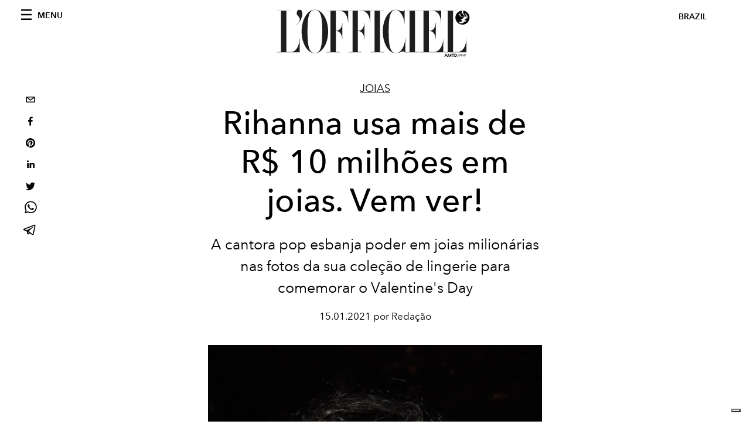

--- FILE ---
content_type: text/html; charset=utf-8
request_url: https://www.google.com/recaptcha/api2/aframe
body_size: 185
content:
<!DOCTYPE HTML><html><head><meta http-equiv="content-type" content="text/html; charset=UTF-8"></head><body><script nonce="OgLsFSPqTvCeJzk14uN1OA">/** Anti-fraud and anti-abuse applications only. See google.com/recaptcha */ try{var clients={'sodar':'https://pagead2.googlesyndication.com/pagead/sodar?'};window.addEventListener("message",function(a){try{if(a.source===window.parent){var b=JSON.parse(a.data);var c=clients[b['id']];if(c){var d=document.createElement('img');d.src=c+b['params']+'&rc='+(localStorage.getItem("rc::a")?sessionStorage.getItem("rc::b"):"");window.document.body.appendChild(d);sessionStorage.setItem("rc::e",parseInt(sessionStorage.getItem("rc::e")||0)+1);localStorage.setItem("rc::h",'1768729125868');}}}catch(b){}});window.parent.postMessage("_grecaptcha_ready", "*");}catch(b){}</script></body></html>

--- FILE ---
content_type: application/javascript; charset=utf-8
request_url: https://www.revistalofficiel.com.br/_next/static/chunks/653-8a99b5cb0c476f65.js
body_size: 23046
content:
(self.webpackChunk_N_E=self.webpackChunk_N_E||[]).push([[653],{744:function(e,t){var r;!function(){"use strict";var n={}.hasOwnProperty;function o(){for(var e=[],t=0;t<arguments.length;t++){var r=arguments[t];if(r){var i=typeof r;if("string"===i||"number"===i)e.push(r);else if(Array.isArray(r)){if(r.length){var a=o.apply(null,r);a&&e.push(a)}}else if("object"===i)if(r.toString===Object.prototype.toString)for(var l in r)n.call(r,l)&&r[l]&&e.push(l);else e.push(r.toString())}}return e.join(" ")}e.exports?(o.default=o,e.exports=o):void 0===(r=function(){return o}.apply(t,[]))||(e.exports=r)}()},7327:function(e){"use strict";e.exports=function e(t,r){if(t===r)return!0;if(t&&r&&"object"==typeof t&&"object"==typeof r){if(t.constructor!==r.constructor)return!1;var n,o,i;if(Array.isArray(t)){if((n=t.length)!=r.length)return!1;for(o=n;0!==o--;)if(!e(t[o],r[o]))return!1;return!0}if(t.constructor===RegExp)return t.source===r.source&&t.flags===r.flags;if(t.valueOf!==Object.prototype.valueOf)return t.valueOf()===r.valueOf();if(t.toString!==Object.prototype.toString)return t.toString()===r.toString();if((n=(i=Object.keys(t)).length)!==Object.keys(r).length)return!1;for(o=n;0!==o--;)if(!Object.prototype.hasOwnProperty.call(r,i[o]))return!1;for(o=n;0!==o--;){var a=i[o];if(!e(t[a],r[a]))return!1}return!0}return t!==t&&r!==r}},7758:function(e){function t(e,t){e.onload=function(){this.onerror=this.onload=null,t(null,e)},e.onerror=function(){this.onerror=this.onload=null,t(new Error("Failed to load "+this.src),e)}}function r(e,t){e.onreadystatechange=function(){"complete"!=this.readyState&&"loaded"!=this.readyState||(this.onreadystatechange=null,t(null,e))}}e.exports=function(e,n,o){var i=document.head||document.getElementsByTagName("head")[0],a=document.createElement("script");"function"===typeof n&&(o=n,n={}),n=n||{},o=o||function(){},a.type=n.type||"text/javascript",a.charset=n.charset||"utf8",a.async=!("async"in n)||!!n.async,a.src=e,n.attrs&&function(e,t){for(var r in t)e.setAttribute(r,t[r])}(a,n.attrs),n.text&&(a.text=""+n.text),("onload"in a?t:r)(a,o),a.onload||t(a,o),i.appendChild(a)}},5117:function(e,t,r){e.exports=r(117)},9857:function(e,t,r){e.exports=r(7431)},9390:function(e,t,r){"use strict";r.d(t,{y:function(){return i}});var n=r(6168),o=function(){return o=Object.assign||function(e){for(var t,r=1,n=arguments.length;r<n;r++)for(var o in t=arguments[r])Object.prototype.hasOwnProperty.call(t,o)&&(e[o]=t[o]);return e},o.apply(this,arguments)},i=function(e){return e.map((function(e){var t=e.tag,r=e.attributes,i=e.content,a=[t];r&&"property"in r&&a.push(r.property),r&&"name"in r&&a.push(r.name),r&&"rel"in r&&a.push(r.rel),r&&"sizes"in r&&a.push(r.sizes);var l=t;return n.createElement(l,o({key:a.join("-")},r),i)}))}},9970:function(e,t,r){"use strict";var n=(0,r(8796).Z)({color:"#7f7f7f",networkName:"email",path:"M17,22v20h30V22H17z M41.1,25L32,32.1L22.9,25H41.1z M20,39V26.6l12,9.3l12-9.3V39H20z"});t.Z=n},7234:function(e,t,r){"use strict";var n=r(6915);var o=(0,r(5929).Z)("email",(function(e,t){var r=t.subject,o=t.body,i=t.separator;return"mailto:"+(0,n.Z)({subject:r,body:o?o+i+e:e})}),(function(e){return{subject:e.subject,body:e.body,separator:e.separator||" "}}),{openShareDialogOnClick:!1,onClick:function(e,t){window.location.href=t}});t.Z=o},6615:function(e,t,r){"use strict";var n=(0,r(8796).Z)({color:"#3b5998",networkName:"facebook",path:"M34.1,47V33.3h4.6l0.7-5.3h-5.3v-3.4c0-1.5,0.4-2.6,2.6-2.6l2.8,0v-4.8c-0.5-0.1-2.2-0.2-4.1-0.2 c-4.1,0-6.9,2.5-6.9,7V28H24v5.3h4.6V47H34.1z"});t.Z=n},1106:function(e,t,r){"use strict";var n=r(6547),o=r(6915);var i=(0,r(5929).Z)("facebook",(function(e,t){var r=t.quote,i=t.hashtag;return(0,n.Z)(e,"facebook.url"),"https://www.facebook.com/sharer/sharer.php"+(0,o.Z)({u:e,quote:r,hashtag:i})}),(function(e){return{quote:e.quote,hashtag:e.hashtag}}),{windowWidth:550,windowHeight:400});t.Z=i},5686:function(e,t,r){"use strict";var n=(0,r(8796).Z)({color:"#007fb1",networkName:"linkedin",path:"M20.4,44h5.4V26.6h-5.4V44z M23.1,18c-1.7,0-3.1,1.4-3.1,3.1c0,1.7,1.4,3.1,3.1,3.1 c1.7,0,3.1-1.4,3.1-3.1C26.2,19.4,24.8,18,23.1,18z M39.5,26.2c-2.6,0-4.4,1.4-5.1,2.8h-0.1v-2.4h-5.2V44h5.4v-8.6 c0-2.3,0.4-4.5,3.2-4.5c2.8,0,2.8,2.6,2.8,4.6V44H46v-9.5C46,29.8,45,26.2,39.5,26.2z"});t.Z=n},9300:function(e,t,r){"use strict";var n=r(6547),o=r(6915);var i=(0,r(5929).Z)("linkedin",(function(e,t){var r=t.title,i=t.summary,a=t.source;return(0,n.Z)(e,"linkedin.url"),"https://linkedin.com/shareArticle"+(0,o.Z)({url:e,mini:"true",title:r,summary:i,source:a})}),(function(e){return{title:e.title,summary:e.summary,source:e.source}}),{windowWidth:750,windowHeight:600});t.Z=i},3450:function(e,t,r){"use strict";var n=(0,r(8796).Z)({color:"#cb2128",networkName:"pinterest",path:"M32,16c-8.8,0-16,7.2-16,16c0,6.6,3.9,12.2,9.6,14.7c0-1.1,0-2.5,0.3-3.7 c0.3-1.3,2.1-8.7,2.1-8.7s-0.5-1-0.5-2.5c0-2.4,1.4-4.1,3.1-4.1c1.5,0,2.2,1.1,2.2,2.4c0,1.5-0.9,3.7-1.4,5.7 c-0.4,1.7,0.9,3.1,2.5,3.1c3,0,5.1-3.9,5.1-8.5c0-3.5-2.4-6.1-6.7-6.1c-4.9,0-7.9,3.6-7.9,7.7c0,1.4,0.4,2.4,1.1,3.1 c0.3,0.3,0.3,0.5,0.2,0.9c-0.1,0.3-0.3,1-0.3,1.3c-0.1,0.4-0.4,0.6-0.8,0.4c-2.2-0.9-3.3-3.4-3.3-6.1c0-4.5,3.8-10,11.4-10 c6.1,0,10.1,4.4,10.1,9.2c0,6.3-3.5,11-8.6,11c-1.7,0-3.4-0.9-3.9-2c0,0-0.9,3.7-1.1,4.4c-0.3,1.2-1,2.5-1.6,3.4 c1.4,0.4,3,0.7,4.5,0.7c8.8,0,16-7.2,16-16C48,23.2,40.8,16,32,16z"});t.Z=n},4013:function(e,t,r){"use strict";var n=r(6547),o=r(6915);var i=(0,r(5929).Z)("pinterest",(function(e,t){var r=t.media,i=t.description;return(0,n.Z)(e,"pinterest.url"),(0,n.Z)(r,"pinterest.media"),"https://pinterest.com/pin/create/button/"+(0,o.Z)({url:e,media:r,description:i})}),(function(e){return{media:e.media,description:e.description}}),{windowWidth:1e3,windowHeight:730});t.Z=i},296:function(e,t,r){"use strict";var n=(0,r(8796).Z)({color:"#37aee2",networkName:"telegram",path:"m45.90873,15.44335c-0.6901,-0.0281 -1.37668,0.14048 -1.96142,0.41265c-0.84989,0.32661 -8.63939,3.33986 -16.5237,6.39174c-3.9685,1.53296 -7.93349,3.06593 -10.98537,4.24067c-3.05012,1.1765 -5.34694,2.05098 -5.4681,2.09312c-0.80775,0.28096 -1.89996,0.63566 -2.82712,1.72788c-0.23354,0.27218 -0.46884,0.62161 -0.58825,1.10275c-0.11941,0.48114 -0.06673,1.09222 0.16682,1.5716c0.46533,0.96052 1.25376,1.35737 2.18443,1.71383c3.09051,0.99037 6.28638,1.93508 8.93263,2.8236c0.97632,3.44171 1.91401,6.89571 2.84116,10.34268c0.30554,0.69185 0.97105,0.94823 1.65764,0.95525l-0.00351,0.03512c0,0 0.53908,0.05268 1.06412,-0.07375c0.52679,-0.12292 1.18879,-0.42846 1.79109,-0.99212c0.662,-0.62161 2.45836,-2.38812 3.47683,-3.38552l7.6736,5.66477l0.06146,0.03512c0,0 0.84989,0.59703 2.09312,0.68132c0.62161,0.04214 1.4399,-0.07726 2.14229,-0.59176c0.70766,-0.51626 1.1765,-1.34683 1.396,-2.29506c0.65673,-2.86224 5.00979,-23.57745 5.75257,-27.00686l-0.02107,0.08077c0.51977,-1.93157 0.32837,-3.70159 -0.87096,-4.74991c-0.60054,-0.52152 -1.2924,-0.7498 -1.98425,-0.77965l0,0.00176zm-0.2072,3.29069c0.04741,0.0439 0.0439,0.0439 0.00351,0.04741c-0.01229,-0.00351 0.14048,0.2072 -0.15804,1.32576l-0.01229,0.04214l-0.00878,0.03863c-0.75858,3.50668 -5.15554,24.40802 -5.74203,26.96472c-0.08077,0.34417 -0.11414,0.31959 -0.09482,0.29852c-0.1756,-0.02634 -0.50045,-0.16506 -0.52679,-0.1756l-13.13468,-9.70175c4.4988,-4.33199 9.09945,-8.25307 13.744,-12.43229c0.8218,-0.41265 0.68483,-1.68573 -0.29852,-1.70681c-1.04305,0.24584 -1.92279,0.99564 -2.8798,1.47502c-5.49971,3.2626 -11.11882,6.13186 -16.55882,9.49279c-2.792,-0.97105 -5.57873,-1.77704 -8.15298,-2.57601c2.2336,-0.89555 4.00889,-1.55579 5.75608,-2.23009c3.05188,-1.1765 7.01687,-2.7042 10.98537,-4.24067c7.94051,-3.06944 15.92667,-6.16346 16.62028,-6.43037l0.05619,-0.02283l0.05268,-0.02283c0.19316,-0.0878 0.30378,-0.09658 0.35471,-0.10009c0,0 -0.01756,-0.05795 -0.00351,-0.04566l-0.00176,0zm-20.91715,22.0638l2.16687,1.60145c-0.93418,0.91311 -1.81743,1.77353 -2.45485,2.38812l0.28798,-3.98957"});t.Z=n},6529:function(e,t,r){"use strict";var n=r(6547),o=r(6915);var i=(0,r(5929).Z)("telegram",(function(e,t){var r=t.title;return(0,n.Z)(e,"telegram.url"),"https://telegram.me/share/url"+(0,o.Z)({url:e,text:r})}),(function(e){return{title:e.title}}),{windowWidth:550,windowHeight:400});t.Z=i},1471:function(e,t,r){"use strict";var n=(0,r(8796).Z)({color:"#00aced",networkName:"twitter",path:"M48,22.1c-1.2,0.5-2.4,0.9-3.8,1c1.4-0.8,2.4-2.1,2.9-3.6c-1.3,0.8-2.7,1.3-4.2,1.6 C41.7,19.8,40,19,38.2,19c-3.6,0-6.6,2.9-6.6,6.6c0,0.5,0.1,1,0.2,1.5c-5.5-0.3-10.3-2.9-13.5-6.9c-0.6,1-0.9,2.1-0.9,3.3 c0,2.3,1.2,4.3,2.9,5.5c-1.1,0-2.1-0.3-3-0.8c0,0,0,0.1,0,0.1c0,3.2,2.3,5.8,5.3,6.4c-0.6,0.1-1.1,0.2-1.7,0.2c-0.4,0-0.8,0-1.2-0.1 c0.8,2.6,3.3,4.5,6.1,4.6c-2.2,1.8-5.1,2.8-8.2,2.8c-0.5,0-1.1,0-1.6-0.1c2.9,1.9,6.4,2.9,10.1,2.9c12.1,0,18.7-10,18.7-18.7 c0-0.3,0-0.6,0-0.8C46,24.5,47.1,23.4,48,22.1z"});t.Z=n},6465:function(e,t,r){"use strict";var n=r(6547),o=r(6915);var i=(0,r(5929).Z)("twitter",(function(e,t){var r=t.title,i=t.via,a=t.hashtags,l=void 0===a?[]:a,s=t.related,u=void 0===s?[]:s;return(0,n.Z)(e,"twitter.url"),(0,n.Z)(Array.isArray(l),"twitter.hashtags is not an array"),(0,n.Z)(Array.isArray(u),"twitter.related is not an array"),"https://twitter.com/share"+(0,o.Z)({url:e,text:r,via:i,hashtags:l.length>0?l.join(","):void 0,related:u.length>0?u.join(","):void 0})}),(function(e){return{hashtags:e.hashtags,title:e.title,via:e.via,related:e.related}}),{windowWidth:550,windowHeight:400});t.Z=i},9743:function(e,t,r){"use strict";var n=(0,r(8796).Z)({color:"#25D366",networkName:"whatsapp",path:"m42.32286,33.93287c-0.5178,-0.2589 -3.04726,-1.49644 -3.52105,-1.66732c-0.4712,-0.17346 -0.81554,-0.2589 -1.15987,0.2589c-0.34175,0.51004 -1.33075,1.66474 -1.63108,2.00648c-0.30032,0.33658 -0.60064,0.36247 -1.11327,0.12945c-0.5178,-0.2589 -2.17994,-0.80259 -4.14759,-2.56312c-1.53269,-1.37217 -2.56312,-3.05503 -2.86603,-3.57283c-0.30033,-0.5178 -0.03366,-0.80259 0.22524,-1.06149c0.23301,-0.23301 0.5178,-0.59547 0.7767,-0.90616c0.25372,-0.31068 0.33657,-0.5178 0.51262,-0.85437c0.17088,-0.36246 0.08544,-0.64725 -0.04402,-0.90615c-0.12945,-0.2589 -1.15987,-2.79613 -1.58964,-3.80584c-0.41424,-1.00971 -0.84142,-0.88027 -1.15987,-0.88027c-0.29773,-0.02588 -0.64208,-0.02588 -0.98382,-0.02588c-0.34693,0 -0.90616,0.12945 -1.37736,0.62136c-0.4712,0.5178 -1.80194,1.76053 -1.80194,4.27186c0,2.51134 1.84596,4.945 2.10227,5.30747c0.2589,0.33657 3.63497,5.51458 8.80262,7.74113c1.23237,0.5178 2.1903,0.82848 2.94111,1.08738c1.23237,0.38836 2.35599,0.33657 3.24402,0.20712c0.99159,-0.15534 3.04985,-1.24272 3.47963,-2.45956c0.44013,-1.21683 0.44013,-2.22654 0.31068,-2.45955c-0.12945,-0.23301 -0.46601,-0.36247 -0.98382,-0.59548m-9.40068,12.84407l-0.02589,0c-3.05503,0 -6.08417,-0.82849 -8.72495,-2.38189l-0.62136,-0.37023l-6.47252,1.68286l1.73463,-6.29129l-0.41424,-0.64725c-1.70875,-2.71846 -2.6149,-5.85116 -2.6149,-9.07706c0,-9.39809 7.68934,-17.06155 17.15993,-17.06155c4.58253,0 8.88029,1.78642 12.11655,5.02268c3.23625,3.21036 5.02267,7.50812 5.02267,12.06476c-0.0078,9.3981 -7.69712,17.06155 -17.14699,17.06155m14.58906,-31.58846c-3.93529,-3.80584 -9.1133,-5.95471 -14.62789,-5.95471c-11.36055,0 -20.60848,9.2065 -20.61625,20.52564c0,3.61684 0.94757,7.14565 2.75211,10.26282l-2.92557,10.63564l10.93337,-2.85309c3.0136,1.63108 6.4052,2.4958 9.85634,2.49839l0.01037,0c11.36574,0 20.61884,-9.2091 20.62403,-20.53082c0,-5.48093 -2.14111,-10.64081 -6.03239,-14.51915"});t.Z=n},6587:function(e,t,r){"use strict";var n=r(6547),o=r(6915);var i=(0,r(5929).Z)("whatsapp",(function(e,t){var r=t.title,i=t.separator;return(0,n.Z)(e,"whatsapp.url"),"https://"+(/(android|iphone|ipad|mobile)/i.test(navigator.userAgent)?"api":"web")+".whatsapp.com/send"+(0,o.Z)({text:r?r+i+e:e})}),(function(e){return{title:e.title,separator:e.separator||" "}}),{windowWidth:550,windowHeight:400});t.Z=i},8796:function(e,t,r){"use strict";r.d(t,{Z:function(){return a}});var n=r(6168),o=function(){return o=Object.assign||function(e){for(var t,r=1,n=arguments.length;r<n;r++)for(var o in t=arguments[r])Object.prototype.hasOwnProperty.call(t,o)&&(e[o]=t[o]);return e},o.apply(this,arguments)},i=function(e,t){var r={};for(var n in e)Object.prototype.hasOwnProperty.call(e,n)&&t.indexOf(n)<0&&(r[n]=e[n]);if(null!=e&&"function"===typeof Object.getOwnPropertySymbols){var o=0;for(n=Object.getOwnPropertySymbols(e);o<n.length;o++)t.indexOf(n[o])<0&&Object.prototype.propertyIsEnumerable.call(e,n[o])&&(r[n[o]]=e[n[o]])}return r};function a(e){var t=function(t){var r=t.bgStyle,a=t.borderRadius,l=t.iconFillColor,s=t.round,u=t.size,d=i(t,["bgStyle","borderRadius","iconFillColor","round","size"]);return n.createElement("svg",o({viewBox:"0 0 64 64",width:u,height:u},d),s?n.createElement("circle",{cx:"32",cy:"32",r:"31",fill:e.color,style:r}):n.createElement("rect",{width:"64",height:"64",rx:a,ry:a,fill:e.color,style:r}),n.createElement("path",{d:e.path,fill:l}))};return t.defaultProps={bgStyle:{},borderRadius:0,iconFillColor:"white",size:64},t}},5929:function(e,t,r){"use strict";r.d(t,{Z:function(){return b}});var n=r(6168),o=r(744),i=r.n(o),a=function(){var e=function(t,r){return e=Object.setPrototypeOf||{__proto__:[]}instanceof Array&&function(e,t){e.__proto__=t}||function(e,t){for(var r in t)Object.prototype.hasOwnProperty.call(t,r)&&(e[r]=t[r])},e(t,r)};return function(t,r){function n(){this.constructor=t}e(t,r),t.prototype=null===r?Object.create(r):(n.prototype=r.prototype,new n)}}(),l=function(){return l=Object.assign||function(e){for(var t,r=1,n=arguments.length;r<n;r++)for(var o in t=arguments[r])Object.prototype.hasOwnProperty.call(t,o)&&(e[o]=t[o]);return e},l.apply(this,arguments)},s=function(e,t,r,n){return new(r||(r=Promise))((function(o,i){function a(e){try{s(n.next(e))}catch(t){i(t)}}function l(e){try{s(n.throw(e))}catch(t){i(t)}}function s(e){var t;e.done?o(e.value):(t=e.value,t instanceof r?t:new r((function(e){e(t)}))).then(a,l)}s((n=n.apply(e,t||[])).next())}))},u=function(e,t){var r,n,o,i,a={label:0,sent:function(){if(1&o[0])throw o[1];return o[1]},trys:[],ops:[]};return i={next:l(0),throw:l(1),return:l(2)},"function"===typeof Symbol&&(i[Symbol.iterator]=function(){return this}),i;function l(i){return function(l){return function(i){if(r)throw new TypeError("Generator is already executing.");for(;a;)try{if(r=1,n&&(o=2&i[0]?n.return:i[0]?n.throw||((o=n.return)&&o.call(n),0):n.next)&&!(o=o.call(n,i[1])).done)return o;switch(n=0,o&&(i=[2&i[0],o.value]),i[0]){case 0:case 1:o=i;break;case 4:return a.label++,{value:i[1],done:!1};case 5:a.label++,n=i[1],i=[0];continue;case 7:i=a.ops.pop(),a.trys.pop();continue;default:if(!(o=(o=a.trys).length>0&&o[o.length-1])&&(6===i[0]||2===i[0])){a=0;continue}if(3===i[0]&&(!o||i[1]>o[0]&&i[1]<o[3])){a.label=i[1];break}if(6===i[0]&&a.label<o[1]){a.label=o[1],o=i;break}if(o&&a.label<o[2]){a.label=o[2],a.ops.push(i);break}o[2]&&a.ops.pop(),a.trys.pop();continue}i=t.call(e,a)}catch(l){i=[6,l],n=0}finally{r=o=0}if(5&i[0])throw i[1];return{value:i[0]?i[1]:void 0,done:!0}}([i,l])}}},d=function(e,t){var r={};for(var n in e)Object.prototype.hasOwnProperty.call(e,n)&&t.indexOf(n)<0&&(r[n]=e[n]);if(null!=e&&"function"===typeof Object.getOwnPropertySymbols){var o=0;for(n=Object.getOwnPropertySymbols(e);o<n.length;o++)t.indexOf(n[o])<0&&Object.prototype.propertyIsEnumerable.call(e,n[o])&&(r[n[o]]=e[n[o]])}return r},c=function(e){return!!e&&("object"===typeof e||"function"===typeof e)&&"function"===typeof e.then},f=function(e,t){return{left:window.outerWidth/2+(window.screenX||window.screenLeft||0)-e/2,top:window.outerHeight/2+(window.screenY||window.screenTop||0)-t/2}},p=function(e,t){return{top:(window.screen.height-t)/2,left:(window.screen.width-e)/2}};function h(e,t,r){var n=t.height,o=t.width,i=d(t,["height","width"]),a=l({height:n,width:o,location:"no",toolbar:"no",status:"no",directories:"no",menubar:"no",scrollbars:"yes",resizable:"no",centerscreen:"yes",chrome:"yes"},i),s=window.open(e,"",Object.keys(a).map((function(e){return e+"="+a[e]})).join(", "));if(r)var u=window.setInterval((function(){try{(null===s||s.closed)&&(window.clearInterval(u),r(s))}catch(e){console.error(e)}}),1e3);return s}var m=function(e){function t(){var t=null!==e&&e.apply(this,arguments)||this;return t.openShareDialog=function(e){var r=t.props,n=r.onShareWindowClose,o=r.windowHeight,i=void 0===o?400:o,a=r.windowPosition,s=void 0===a?"windowCenter":a,u=r.windowWidth,d=void 0===u?550:u;h(e,l({height:i,width:d},"windowCenter"===s?f(d,i):p(d,i)),n)},t.handleClick=function(e){return s(t,void 0,void 0,(function(){var t,r,n,o,i,a,l,s,d,f;return u(this,(function(u){switch(u.label){case 0:return t=this.props,r=t.beforeOnClick,n=t.disabled,o=t.networkLink,i=t.onClick,a=t.url,l=t.openShareDialogOnClick,s=t.opts,d=o(a,s),n?[2]:(e.preventDefault(),r?(f=r(),c(f)?[4,f]:[3,2]):[3,2]);case 1:u.sent(),u.label=2;case 2:return l&&this.openShareDialog(d),i&&i(e,d),[2]}}))}))},t}return a(t,e),t.prototype.render=function(){var e=this.props,t=(e.beforeOnClick,e.children),r=e.className,o=e.disabled,a=e.disabledStyle,s=e.forwardedRef,u=(e.networkLink,e.networkName),c=(e.onShareWindowClose,e.openShareDialogOnClick,e.opts,e.resetButtonStyle),f=e.style,p=(e.url,e.windowHeight,e.windowPosition,e.windowWidth,d(e,["beforeOnClick","children","className","disabled","disabledStyle","forwardedRef","networkLink","networkName","onShareWindowClose","openShareDialogOnClick","opts","resetButtonStyle","style","url","windowHeight","windowPosition","windowWidth"])),h=i()("react-share__ShareButton",{"react-share__ShareButton--disabled":!!o,disabled:!!o},r),m=l(l(c?{backgroundColor:"transparent",border:"none",padding:0,font:"inherit",color:"inherit",cursor:"pointer"}:{},f),o&&a);return n.createElement("button",l({},p,{"aria-label":p["aria-label"]||u,className:h,onClick:this.handleClick,ref:s,style:m}),t)},t.defaultProps={disabledStyle:{opacity:.6},openShareDialogOnClick:!0,resetButtonStyle:!0},t}(n.Component),y=m,v=function(){return v=Object.assign||function(e){for(var t,r=1,n=arguments.length;r<n;r++)for(var o in t=arguments[r])Object.prototype.hasOwnProperty.call(t,o)&&(e[o]=t[o]);return e},v.apply(this,arguments)};var b=function(e,t,r,o){function i(i,a){var l=r(i),s=v({},i);return Object.keys(l).forEach((function(e){delete s[e]})),n.createElement(y,v({},o,s,{forwardedRef:a,networkName:e,networkLink:t,opts:r(i)}))}return i.displayName="ShareButton-"+e,(0,n.forwardRef)(i)}},6547:function(e,t,r){"use strict";r.d(t,{Z:function(){return i}});var n=function(){var e=function(t,r){return e=Object.setPrototypeOf||{__proto__:[]}instanceof Array&&function(e,t){e.__proto__=t}||function(e,t){for(var r in t)Object.prototype.hasOwnProperty.call(t,r)&&(e[r]=t[r])},e(t,r)};return function(t,r){function n(){this.constructor=t}e(t,r),t.prototype=null===r?Object.create(r):(n.prototype=r.prototype,new n)}}(),o=function(e){function t(t){var r=e.call(this,t)||this;return r.name="AssertionError",r}return n(t,e),t}(Error);function i(e,t){if(!e)throw new o(t)}},6915:function(e,t,r){"use strict";function n(e){var t=Object.entries(e).filter((function(e){var t=e[1];return void 0!==t&&null!==t})).map((function(e){var t=e[0],r=e[1];return encodeURIComponent(t)+"="+encodeURIComponent(String(r))}));return t.length>0?"?"+t.join("&"):""}r.d(t,{Z:function(){return n}})},3631:function(e,t,r){"use strict";var n=this&&this.__rest||function(e,t){var r={};for(var n in e)Object.prototype.hasOwnProperty.call(e,n)&&t.indexOf(n)<0&&(r[n]=e[n]);if(null!=e&&"function"===typeof Object.getOwnPropertySymbols){var o=0;for(n=Object.getOwnPropertySymbols(e);o<n.length;o++)t.indexOf(n[o])<0&&Object.prototype.propertyIsEnumerable.call(e,n[o])&&(r[n[o]]=e[n[o]])}return r},o=this&&this.__importDefault||function(e){return e&&e.__esModule?e:{default:e}};Object.defineProperty(t,"__esModule",{value:!0}),t.EmbedStyle=void 0;const i=o(r(2900)),a=o(r(6168));t.EmbedStyle=e=>{var t=n(e,[]);return a.default.createElement("style",Object.assign({},t,{className:(0,i.default)(t.className),style:Object.assign({},t.style)}),"\n        .rsme-embed .rsme-d-none {\n          display: none;\n        }\n    \n        .rsme-embed .twitter-tweet {\n          margin: 0 !important;\n        }\n    \n        .rsme-embed blockquote {\n          margin: 0 !important;\n          padding: 0 !important;\n        }\n\n        .rsme-embed.rsme-facebook-embed .fb-post iframe {\n          width: 100% !important;\n        }\n\n        .rsme-embed.rsme-facebook-embed .fb-post span {\n          width: 100% !important;\n        }\n      ")}},996:function(e,t,r){"use strict";var n=this&&this.__rest||function(e,t){var r={};for(var n in e)Object.prototype.hasOwnProperty.call(e,n)&&t.indexOf(n)<0&&(r[n]=e[n]);if(null!=e&&"function"===typeof Object.getOwnPropertySymbols){var o=0;for(n=Object.getOwnPropertySymbols(e);o<n.length;o++)t.indexOf(n[o])<0&&Object.prototype.propertyIsEnumerable.call(e,n[o])&&(r[n[o]]=e[n[o]])}return r},o=this&&this.__importDefault||function(e){return e&&e.__esModule?e:{default:e}};Object.defineProperty(t,"__esModule",{value:!0}),t.FacebookEmbed=void 0;const i=o(r(2900)),a=o(r(6168)),l=r(4326),s=r(8089),u=r(6930),d=r(3631),c=r(1550),f="check-script",p="load-script",h="confirm-script-loaded",m="process-embed",y="confirm-embed-success",v="retrying",b="embed-success";t.FacebookEmbed=e=>{var t,r,{url:o,width:g,height:w,linkText:O="View post on Facebook",placeholderImageUrl:E,placeholderSpinner:P,placeholderSpinnerDisabled:_=!1,placeholderProps:j,embedPlaceholder:S,placeholderDisabled:x=!1,scriptLoadDisabled:k=!1,retryDelay:D=5e3,retryDisabled:C=!1,frame:I,debug:M=!1}=e,T=n(e,["url","width","height","linkText","placeholderImageUrl","placeholderSpinner","placeholderSpinnerDisabled","placeholderProps","embedPlaceholder","placeholderDisabled","scriptLoadDisabled","retryDelay","retryDisabled","frame","debug"]);const[N,F]=a.default.useState(f),R=a.default.useMemo((()=>N===b),[N]),A=a.default.useRef((0,u.generateUUID)()),[L,B]=a.default.useState(Date.now()),U=a.default.useMemo((()=>`${A.current}-${L}`),[L]),V=(0,l.useFrame)(I);a.default.useEffect((()=>{M&&console.log(`[${(new Date).toISOString()}]: ${N}`)}),[M,N]),a.default.useEffect((()=>{var e,t,r;N===f&&((null===(r=null===(t=null===(e=V.window)||void 0===e?void 0:e.FB)||void 0===t?void 0:t.XFBML)||void 0===r?void 0:r.parse)?F(m):k?console.error("Facebook embed script not found. Unable to process Facebook embed:",o):F(p))}),[k,N,o,V.window]),a.default.useEffect((()=>{if(N===p&&V.document){const e=V.document.createElement("script");e.setAttribute("src","https://connect.facebook.net/en_US/sdk.js#xfbml=1&version=v3.2"),V.document.head.appendChild(e),F(h)}}),[N,V.document]),a.default.useEffect((()=>{const e=new c.Subs;return N===h&&e.setInterval((()=>{var e,t,r;(null===(r=null===(t=null===(e=V.window)||void 0===e?void 0:e.FB)||void 0===t?void 0:t.XFBML)||void 0===r?void 0:r.parse)&&F(m)}),1),e.createCleanup()}),[N,V.window]),a.default.useEffect((()=>{var e,t,r;if(N===m){const n=null===(r=null===(t=null===(e=V.window)||void 0===e?void 0:e.FB)||void 0===t?void 0:t.XFBML)||void 0===r?void 0:r.parse;n?(n(),F(y)):console.error("Facebook embed script not found. Unable to process Facebook embed:",o)}}),[N,o,V.window]),a.default.useEffect((()=>{const e=new c.Subs;return N===y&&(e.setInterval((()=>{if(V.document){const e=V.document.getElementById(A.current);if(e){const t=e.getElementsByClassName("fb-post")[0];t&&t.children.length>0&&F(b)}}}),1),C||e.setTimeout((()=>{F(v)}),D)),e.createCleanup()}),[C,D,N,V.document]),a.default.useEffect((()=>{N===v&&(B(Date.now()),F(m))}),[N]);const Z=!!(null===g||void 0===g?void 0:g.toString().includes("%")),z=!!(null===w||void 0===w?void 0:w.toString().includes("%")),H={maxWidth:Z?void 0:550,width:"undefined"!==typeof g?Z?"100%":g:"100%",height:z?"100%":"undefined"!==typeof w?w:"undefined"!==typeof(null===(t=T.style)||void 0===t?void 0:t.height)||"undefined"!==typeof(null===(r=T.style)||void 0===r?void 0:r.maxHeight)?"100%":372,border:"1px solid #dee2e6",borderRadius:3},W=null!==S&&void 0!==S?S:a.default.createElement(s.PlaceholderEmbed,Object.assign({url:o,imageUrl:E,linkText:O,spinner:P,spinnerDisabled:_},j,{style:Object.assign(Object.assign({},H),null===j||void 0===j?void 0:j.style)}));return a.default.createElement("div",Object.assign({},T,{className:(0,i.default)("rsme-embed rsme-facebook-embed",T.className),style:Object.assign({overflow:"hidden",width:null!==g&&void 0!==g?g:void 0,height:null!==w&&void 0!==w?w:void 0,borderRadius:3},T.style)}),a.default.createElement(d.EmbedStyle,null),a.default.createElement("div",{id:A.current,className:(0,i.default)(!R&&"rsme-d-none")},a.default.createElement("div",{key:U,className:"fb-post","data-href":o,"data-width":Z?"100%":null!==g&&void 0!==g?g:550,style:{width:Z?"100%":null!==g&&void 0!==g?g:550,height:z?"100%":null!==w&&void 0!==w?w:void 0}})),!R&&!x&&W)}},4557:function(e,t,r){"use strict";var n=this&&this.__createBinding||(Object.create?function(e,t,r,n){void 0===n&&(n=r);var o=Object.getOwnPropertyDescriptor(t,r);o&&!("get"in o?!t.__esModule:o.writable||o.configurable)||(o={enumerable:!0,get:function(){return t[r]}}),Object.defineProperty(e,n,o)}:function(e,t,r,n){void 0===n&&(n=r),e[n]=t[r]}),o=this&&this.__setModuleDefault||(Object.create?function(e,t){Object.defineProperty(e,"default",{enumerable:!0,value:t})}:function(e,t){e.default=t}),i=this&&this.__importStar||function(e){if(e&&e.__esModule)return e;var t={};if(null!=e)for(var r in e)"default"!==r&&Object.prototype.hasOwnProperty.call(e,r)&&n(t,e,r);return o(t,e),t},a=this&&this.__rest||function(e,t){var r={};for(var n in e)Object.prototype.hasOwnProperty.call(e,n)&&t.indexOf(n)<0&&(r[n]=e[n]);if(null!=e&&"function"===typeof Object.getOwnPropertySymbols){var o=0;for(n=Object.getOwnPropertySymbols(e);o<n.length;o++)t.indexOf(n[o])<0&&Object.prototype.propertyIsEnumerable.call(e,n[o])&&(r[n[o]]=e[n[o]])}return r},l=this&&this.__importDefault||function(e){return e&&e.__esModule?e:{default:e}};Object.defineProperty(t,"__esModule",{value:!0}),t.InstagramEmbed=void 0;const s=l(r(2900)),u=i(r(6168)),d=r(1550),c=r(4326),f=r(8089),p=r(6930),h=r(3631),m="check-script",y="load-script",v="confirm-script-loaded",b="process-embed",g="confirm-embed-success",w="retrying";t.InstagramEmbed=e=>{var t,r,{url:n,width:o,height:i,linkText:l="View post on Instagram",placeholderImageUrl:O,placeholderSpinner:E,placeholderSpinnerDisabled:P=!1,placeholderProps:_,embedPlaceholder:j,placeholderDisabled:S=!1,scriptLoadDisabled:x=!1,retryDelay:k=5e3,retryDisabled:D=!1,igVersion:C="14",frame:I,debug:M=!1}=e,T=a(e,["url","width","height","linkText","placeholderImageUrl","placeholderSpinner","placeholderSpinnerDisabled","placeholderProps","embedPlaceholder","placeholderDisabled","scriptLoadDisabled","retryDelay","retryDisabled","igVersion","frame","debug"]);const[N,F]=u.useState(m),R=u.useRef((0,p.generateUUID)()),[A,L]=u.useState(Date.now()),B=u.useMemo((()=>`${R.current}-${A}`),[A]),U=(0,c.useFrame)(I);u.useEffect((()=>{M&&console.log(`[${(new Date).toISOString()}]: ${N}`)}),[M,N]),u.useEffect((()=>{var e,t,r;N===m&&((null===(r=null===(t=null===(e=U.window)||void 0===e?void 0:e.instgrm)||void 0===t?void 0:t.Embeds)||void 0===r?void 0:r.process)?F(b):x?console.error("Instagram embed script not found. Unable to process Instagram embed:",n):F(y))}),[x,N,n,U.window]),u.useEffect((()=>{if(N===y&&U.document){const e=U.document.createElement("script");e.setAttribute("src","//www.instagram.com/embed.js"),U.document.head.appendChild(e),F(v)}}),[N,U.document]),u.useEffect((()=>{const e=new d.Subs;return N===v&&e.setInterval((()=>{var e,t,r;(null===(r=null===(t=null===(e=U.window)||void 0===e?void 0:e.instgrm)||void 0===t?void 0:t.Embeds)||void 0===r?void 0:r.process)&&F(b)}),1),e.createCleanup()}),[N,U.window]),u.useEffect((()=>{var e,t,r;if(N===b){const o=null===(r=null===(t=null===(e=U.window)||void 0===e?void 0:e.instgrm)||void 0===t?void 0:t.Embeds)||void 0===r?void 0:r.process;o?(o(),F(g)):console.error("Instagram embed script not found. Unable to process Instagram embed:",n)}}),[N,U.window,n]),u.useEffect((()=>{const e=new d.Subs;return N===g&&(e.setInterval((()=>{if(U.document){U.document.getElementById(R.current)||F("embed-success")}}),1),D||e.setTimeout((()=>{F(w)}),k)),e.createCleanup()}),[k,D,N,U.document]),u.useEffect((()=>{N===w&&(L(Date.now()),F(b))}),[N]);const V=n.replace(/[?].*$/,""),Z=`${V}${V.endsWith("/")?"":"/"}`,z=!!(null===o||void 0===o?void 0:o.toString().includes("%")),H={minWidth:z?void 0:328,width:"undefined"!==typeof o?z?"100%":o:"100%",height:!!(null===i||void 0===i?void 0:i.toString().includes("%"))?"100%":"undefined"!==typeof i?i:"undefined"!==typeof(null===(t=T.style)||void 0===t?void 0:t.height)||"undefined"!==typeof(null===(r=T.style)||void 0===r?void 0:r.maxHeight)?"100%":372,border:"1px solid #dee2e6",borderRadius:3},W=null!==j&&void 0!==j?j:u.createElement(f.PlaceholderEmbed,Object.assign({url:Z,imageUrl:O,linkText:l,spinner:E,spinnerDisabled:P},_,{style:Object.assign(Object.assign({},H),null===_||void 0===_?void 0:_.style)}));return u.createElement("div",Object.assign({},T,{className:(0,s.default)("rsme-embed rsme-instagram-embed",R.current,T.className),style:Object.assign({overflow:"hidden",width:null!==o&&void 0!==o?o:void 0,height:null!==i&&void 0!==i?i:void 0,borderRadius:3},T.style)}),u.createElement(h.EmbedStyle,null),u.createElement("blockquote",{key:B,className:"instagram-media","data-instgrm-permalink":`${Z}?utm_source=ig_embed&utm_campaign=loading`,"data-instgrm-version":C,"data-instgrm-captioned":!0,"data-width":z?"100%":null!==o&&void 0!==o?o:void 0,style:{width:"calc(100% - 2px)"}},!S&&W,u.createElement("div",{id:R.current,className:"instagram-media-pre-embed rsme-d-none"},"\xa0")))}},7173:function(e,t,r){"use strict";var n=this&&this.__createBinding||(Object.create?function(e,t,r,n){void 0===n&&(n=r);var o=Object.getOwnPropertyDescriptor(t,r);o&&!("get"in o?!t.__esModule:o.writable||o.configurable)||(o={enumerable:!0,get:function(){return t[r]}}),Object.defineProperty(e,n,o)}:function(e,t,r,n){void 0===n&&(n=r),e[n]=t[r]}),o=this&&this.__setModuleDefault||(Object.create?function(e,t){Object.defineProperty(e,"default",{enumerable:!0,value:t})}:function(e,t){e.default=t}),i=this&&this.__importStar||function(e){if(e&&e.__esModule)return e;var t={};if(null!=e)for(var r in e)"default"!==r&&Object.prototype.hasOwnProperty.call(e,r)&&n(t,e,r);return o(t,e),t},a=this&&this.__rest||function(e,t){var r={};for(var n in e)Object.prototype.hasOwnProperty.call(e,n)&&t.indexOf(n)<0&&(r[n]=e[n]);if(null!=e&&"function"===typeof Object.getOwnPropertySymbols){var o=0;for(n=Object.getOwnPropertySymbols(e);o<n.length;o++)t.indexOf(n[o])<0&&Object.prototype.propertyIsEnumerable.call(e,n[o])&&(r[n[o]]=e[n[o]])}return r},l=this&&this.__importDefault||function(e){return e&&e.__esModule?e:{default:e}};Object.defineProperty(t,"__esModule",{value:!0}),t.LinkedInEmbed=void 0;const s=l(r(2900)),u=i(r(6168)),d=r(8089),c=r(3631);t.LinkedInEmbed=e=>{var t,r,{url:n,postUrl:o,width:i,height:l=500,linkText:f="View post on LinkedIn",placeholderImageUrl:p,placeholderSpinner:h,placeholderSpinnerDisabled:m=!1,placeholderProps:y,embedPlaceholder:v,placeholderDisabled:b=!1}=e,g=a(e,["url","postUrl","width","height","linkText","placeholderImageUrl","placeholderSpinner","placeholderSpinnerDisabled","placeholderProps","embedPlaceholder","placeholderDisabled"]);const[w,O]=u.useState(!1),E={minWidth:250,maxWidth:550,width:"undefined"!==typeof i?i:"100%",height:"undefined"!==typeof l?l:"undefined"!==typeof(null===(t=g.style)||void 0===t?void 0:t.height)||"undefined"!==typeof(null===(r=g.style)||void 0===r?void 0:r.maxHeight)?"100%":550,border:"solid 1px rgba(0, 0, 0, 0.15)",borderRadius:8},P=null!==v&&void 0!==v?v:u.createElement(d.PlaceholderEmbed,Object.assign({url:null!==o&&void 0!==o?o:n,imageUrl:p,linkText:f,spinner:h,spinnerDisabled:m},y,{style:Object.assign(Object.assign({},E),null===y||void 0===y?void 0:y.style)}));return u.createElement("div",Object.assign({},g,{className:(0,s.default)("rsme-embed rsme-linkedin-embed",g.className),style:Object.assign({overflow:"hidden",width:null!==i&&void 0!==i?i:void 0,height:null!==l&&void 0!==l?l:void 0,borderRadius:8},g.style)}),u.createElement(c.EmbedStyle,null),u.createElement("iframe",{className:(0,s.default)("linkedin-post",!w&&"rsme-d-none"),src:n,width:"100%",height:w?l:0,frameBorder:"0",onLoad:()=>O(!0)}),!w&&!b&&P)}},1258:function(e,t,r){"use strict";var n=this&&this.__createBinding||(Object.create?function(e,t,r,n){void 0===n&&(n=r);var o=Object.getOwnPropertyDescriptor(t,r);o&&!("get"in o?!t.__esModule:o.writable||o.configurable)||(o={enumerable:!0,get:function(){return t[r]}}),Object.defineProperty(e,n,o)}:function(e,t,r,n){void 0===n&&(n=r),e[n]=t[r]}),o=this&&this.__setModuleDefault||(Object.create?function(e,t){Object.defineProperty(e,"default",{enumerable:!0,value:t})}:function(e,t){e.default=t}),i=this&&this.__importStar||function(e){if(e&&e.__esModule)return e;var t={};if(null!=e)for(var r in e)"default"!==r&&Object.prototype.hasOwnProperty.call(e,r)&&n(t,e,r);return o(t,e),t},a=this&&this.__rest||function(e,t){var r={};for(var n in e)Object.prototype.hasOwnProperty.call(e,n)&&t.indexOf(n)<0&&(r[n]=e[n]);if(null!=e&&"function"===typeof Object.getOwnPropertySymbols){var o=0;for(n=Object.getOwnPropertySymbols(e);o<n.length;o++)t.indexOf(n[o])<0&&Object.prototype.propertyIsEnumerable.call(e,n[o])&&(r[n[o]]=e[n[o]])}return r},l=this&&this.__importDefault||function(e){return e&&e.__esModule?e:{default:e}};Object.defineProperty(t,"__esModule",{value:!0}),t.PinterestEmbed=void 0;const s=l(r(2900)),u=i(r(6168)),d=r(8089),c=r(3631);t.PinterestEmbed=e=>{var t,r,n,{url:o,postUrl:i,width:l,height:f=500,linkText:p="View post on Pinterest",placeholderImageUrl:h,placeholderSpinner:m,placeholderSpinnerDisabled:y=!1,placeholderProps:v,embedPlaceholder:b,placeholderDisabled:g=!1}=e,w=a(e,["url","postUrl","width","height","linkText","placeholderImageUrl","placeholderSpinner","placeholderSpinnerDisabled","placeholderProps","embedPlaceholder","placeholderDisabled"]);const[O,E]=u.useState(!1),P={minWidth:250,maxWidth:550,width:"undefined"!==typeof l?l:"100%",height:"undefined"!==typeof f?f:"undefined"!==typeof(null===(t=w.style)||void 0===t?void 0:t.height)||"undefined"!==typeof(null===(r=w.style)||void 0===r?void 0:r.maxHeight)?"100%":550,border:"solid 1px rgba(0, 0, 0, 0.15)",borderRadius:8},_=null!==b&&void 0!==b?b:u.createElement(d.PlaceholderEmbed,Object.assign({url:null!==i&&void 0!==i?i:o,imageUrl:h,linkText:p,spinner:m,spinnerDisabled:y},v,{style:Object.assign(Object.assign({},P),null===v||void 0===v?void 0:v.style)})),j=null===(n=o.match(/pin\/([\w\d_-]+)/))||void 0===n?void 0:n[1],S=null!==j&&void 0!==j?j:"000000000000000000";return u.createElement("div",Object.assign({},w,{className:(0,s.default)("rsme-embed rsme-pinterest-embed",w.className),style:Object.assign({overflow:"hidden",width:null!==l&&void 0!==l?l:void 0,height:null!==f&&void 0!==f?f:void 0,borderRadius:8},w.style)}),u.createElement(c.EmbedStyle,null),u.createElement("iframe",{className:(0,s.default)("pinterest-post",!O&&"rsme-d-none"),src:`https://assets.pinterest.com/ext/embed.html?id=${S}`,width:"100%",height:O?f:0,frameBorder:"0",scrolling:"no",onLoad:()=>E(!0)}),!O&&!g&&_)}},5289:function(e,t,r){"use strict";var n=this&&this.__rest||function(e,t){var r={};for(var n in e)Object.prototype.hasOwnProperty.call(e,n)&&t.indexOf(n)<0&&(r[n]=e[n]);if(null!=e&&"function"===typeof Object.getOwnPropertySymbols){var o=0;for(n=Object.getOwnPropertySymbols(e);o<n.length;o++)t.indexOf(n[o])<0&&Object.prototype.propertyIsEnumerable.call(e,n[o])&&(r[n[o]]=e[n[o]])}return r},o=this&&this.__importDefault||function(e){return e&&e.__esModule?e:{default:e}};Object.defineProperty(t,"__esModule",{value:!0}),t.TikTokEmbed=void 0;const i=o(r(2900)),a=o(r(6168)),l=r(1550),s=r(4326),u=r(8089),d=r(6930),c=r(3631),f="process-embed",p="confirm-embed-success",h="retrying";t.TikTokEmbed=e=>{var t,r,{url:o,width:m,height:y,linkText:v="View post on TikTok",placeholderImageUrl:b,placeholderSpinner:g,placeholderSpinnerDisabled:w=!1,placeholderProps:O,embedPlaceholder:E,placeholderDisabled:P=!1,scriptLoadDisabled:_=!1,retryDelay:j=5e3,retryDisabled:S=!1,frame:x,debug:k=!1}=e,D=n(e,["url","width","height","linkText","placeholderImageUrl","placeholderSpinner","placeholderSpinnerDisabled","placeholderProps","embedPlaceholder","placeholderDisabled","scriptLoadDisabled","retryDelay","retryDisabled","frame","debug"]);const[C,I]=a.default.useState(f),M=a.default.useRef((0,d.generateUUID)()),[T,N]=a.default.useState(Date.now()),F=a.default.useMemo((()=>`${M.current}-${T}`),[T]),R=(0,s.useFrame)(x);a.default.useEffect((()=>{k&&console.log(`[${(new Date).toISOString()}]: ${C}`)}),[k,C]),a.default.useEffect((()=>{if(C===f&&R.document&&!_){const e="tiktok-embed-script",t=R.document.getElementById(e);t&&t.remove();const r=R.document.createElement("script");r.setAttribute("src",`https://www.tiktok.com/embed.js?t=${Date.now()}`),r.setAttribute("id",e),R.document.head.appendChild(r),I(p)}}),[_,C,R.document]),a.default.useEffect((()=>{const e=new l.Subs;return C===p&&(e.setInterval((()=>{if(R.document){R.document.getElementById(M.current)||I("embed-success")}}),1),S||e.setTimeout((()=>{I(h)}),j)),e.createCleanup()}),[j,S,C,R.document]),a.default.useEffect((()=>{C===h&&(N(Date.now()),I(f))}),[C]);const A=o.replace(/[?].*$/,"").replace(/^.+\//,""),L={minWidth:325,maxWidth:480,width:"undefined"!==typeof m?m:"100%",height:"undefined"!==typeof y?y:"undefined"!==typeof(null===(t=D.style)||void 0===t?void 0:t.height)||"undefined"!==typeof(null===(r=D.style)||void 0===r?void 0:r.maxHeight)?"100%":550,border:"solid 1px rgba(22,24,35,0.12)",borderRadius:8},B=null!==E&&void 0!==E?E:a.default.createElement(u.PlaceholderEmbed,Object.assign({url:o,imageUrl:b,linkText:v,spinner:g,spinnerDisabled:w},O,{style:Object.assign(Object.assign({},L),null===O||void 0===O?void 0:O.style)}));return a.default.createElement("div",Object.assign({},D,{className:(0,i.default)("rsme-embed rsme-tiktok-embed",D.className),style:Object.assign({overflow:"hidden",width:null!==m&&void 0!==m?m:void 0,height:null!==y&&void 0!==y?y:void 0,borderRadius:8},D.style)}),a.default.createElement(c.EmbedStyle,null),a.default.createElement("div",{className:"tiktok-embed-container"},a.default.createElement("blockquote",{key:F,className:"tiktok-embed",cite:o,"data-video-id":A},P?a.default.createElement("div",{id:M.current,style:{display:"none"}},"\xa0"):a.default.createElement("div",{id:M.current,style:{display:"flex",justifyContent:"center"}},B))))}},903:function(e,t,r){"use strict";var n=this&&this.__createBinding||(Object.create?function(e,t,r,n){void 0===n&&(n=r);var o=Object.getOwnPropertyDescriptor(t,r);o&&!("get"in o?!t.__esModule:o.writable||o.configurable)||(o={enumerable:!0,get:function(){return t[r]}}),Object.defineProperty(e,n,o)}:function(e,t,r,n){void 0===n&&(n=r),e[n]=t[r]}),o=this&&this.__setModuleDefault||(Object.create?function(e,t){Object.defineProperty(e,"default",{enumerable:!0,value:t})}:function(e,t){e.default=t}),i=this&&this.__importStar||function(e){if(e&&e.__esModule)return e;var t={};if(null!=e)for(var r in e)"default"!==r&&Object.prototype.hasOwnProperty.call(e,r)&&n(t,e,r);return o(t,e),t},a=this&&this.__rest||function(e,t){var r={};for(var n in e)Object.prototype.hasOwnProperty.call(e,n)&&t.indexOf(n)<0&&(r[n]=e[n]);if(null!=e&&"function"===typeof Object.getOwnPropertySymbols){var o=0;for(n=Object.getOwnPropertySymbols(e);o<n.length;o++)t.indexOf(n[o])<0&&Object.prototype.propertyIsEnumerable.call(e,n[o])&&(r[n[o]]=e[n[o]])}return r},l=this&&this.__importDefault||function(e){return e&&e.__esModule?e:{default:e}};Object.defineProperty(t,"__esModule",{value:!0}),t.TwitterEmbed=void 0;const s=l(r(2900)),u=i(r(6168)),d=r(4075),c=r(8089),f=r(3631);t.TwitterEmbed=e=>{var t,r,{url:n,width:o,height:i,linkText:l="View post on Twitter",placeholderImageUrl:p,placeholderSpinner:h,placeholderSpinnerDisabled:m=!1,placeholderProps:y,embedPlaceholder:v,placeholderDisabled:b,twitterTweetEmbedProps:g}=e,w=a(e,["url","width","height","linkText","placeholderImageUrl","placeholderSpinner","placeholderSpinnerDisabled","placeholderProps","embedPlaceholder","placeholderDisabled","twitterTweetEmbedProps"]);const O=n.substring(n.lastIndexOf("/")+1).replace(/[?].*$/,""),E=!!(null===o||void 0===o?void 0:o.toString().includes("%")),P={minWidth:250,maxWidth:550,width:"undefined"!==typeof o?E?"100%":o:"100%",height:!!(null===i||void 0===i?void 0:i.toString().includes("%"))?"100%":"undefined"!==typeof i?i:"undefined"!==typeof(null===(t=w.style)||void 0===t?void 0:t.height)||"undefined"!==typeof(null===(r=w.style)||void 0===r?void 0:r.maxHeight)?"100%":350,border:"solid 1px #c9d4d9",borderRadius:12},_=null!==v&&void 0!==v?v:u.createElement(c.PlaceholderEmbed,Object.assign({url:n,imageUrl:p,linkText:l,spinner:h,spinnerDisabled:m},y,{style:Object.assign(Object.assign({},P),null===y||void 0===y?void 0:y.style)}));return u.createElement("div",Object.assign({},w,{className:(0,s.default)("rsme-embed rsme-twitter-embed",w.className),style:Object.assign({overflow:"hidden",width:null!==o&&void 0!==o?o:void 0,height:null!==i&&void 0!==i?i:void 0,borderRadius:12},w.style)}),u.createElement(f.EmbedStyle,null),u.createElement(d.TwitterTweetEmbed,Object.assign({tweetId:O,placeholder:b?void 0:_},g)))}},3100:function(e,t,r){"use strict";var n=this&&this.__createBinding||(Object.create?function(e,t,r,n){void 0===n&&(n=r);var o=Object.getOwnPropertyDescriptor(t,r);o&&!("get"in o?!t.__esModule:o.writable||o.configurable)||(o={enumerable:!0,get:function(){return t[r]}}),Object.defineProperty(e,n,o)}:function(e,t,r,n){void 0===n&&(n=r),e[n]=t[r]}),o=this&&this.__setModuleDefault||(Object.create?function(e,t){Object.defineProperty(e,"default",{enumerable:!0,value:t})}:function(e,t){e.default=t}),i=this&&this.__importStar||function(e){if(e&&e.__esModule)return e;var t={};if(null!=e)for(var r in e)"default"!==r&&Object.prototype.hasOwnProperty.call(e,r)&&n(t,e,r);return o(t,e),t},a=this&&this.__rest||function(e,t){var r={};for(var n in e)Object.prototype.hasOwnProperty.call(e,n)&&t.indexOf(n)<0&&(r[n]=e[n]);if(null!=e&&"function"===typeof Object.getOwnPropertySymbols){var o=0;for(n=Object.getOwnPropertySymbols(e);o<n.length;o++)t.indexOf(n[o])<0&&Object.prototype.propertyIsEnumerable.call(e,n[o])&&(r[n[o]]=e[n[o]])}return r},l=this&&this.__importDefault||function(e){return e&&e.__esModule?e:{default:e}};Object.defineProperty(t,"__esModule",{value:!0}),t.YouTubeEmbed=void 0;const s=l(r(2900)),u=i(r(6168)),d=l(r(4071)),c=r(8089),f=r(3631);t.YouTubeEmbed=e=>{var t,r,n,o,i,l,p,h,m,y,v,{url:b,width:g,height:w,linkText:O="Watch on YouTube",placeholderImageUrl:E,placeholderSpinner:P,placeholderSpinnerDisabled:_=!1,placeholderProps:j,embedPlaceholder:S,placeholderDisabled:x,youTubeProps:k}=e,D=a(e,["url","width","height","linkText","placeholderImageUrl","placeholderSpinner","placeholderSpinnerDisabled","placeholderProps","embedPlaceholder","placeholderDisabled","youTubeProps"]);const[C,I]=u.useState(!1),M=null===(t=b.match(/[?&]v=(.+?)(?:$|[&?])/))||void 0===t?void 0:t[1],T=null===(r=b.match(/https:\/\/youtu\.be\/(.+?)(?:$|[&?])/))||void 0===r?void 0:r[1],N=null===(n=b.match(/https:\/\/www.youtube(-nocookie)?\.com\/embed\/(.+?)(?:$|[&?])/))||void 0===n?void 0:n[2],F=null!==(i=null!==(o=null!==M&&void 0!==M?M:T)&&void 0!==o?o:N)&&void 0!==i?i:"00000000",R=+(null!==(p=null===(l=b.match(/(.+?)(?:$|[&?])start=(\d+)/))||void 0===l?void 0:l[2])&&void 0!==p?p:0),A=!!(null===g||void 0===g?void 0:g.toString().includes("%")),L=!!(null===w||void 0===w?void 0:w.toString().includes("%"));let B={};R&&(B.playerVars={start:R}),"undefined"!==typeof g&&(B.width=A?"100%":`${g}`),"undefined"!==typeof w&&(B.height=L?"100%":`${w}`),B=Object.assign(Object.assign({},B),null===k||void 0===k?void 0:k.opts);const U={maxWidth:A?void 0:640,width:"undefined"!==typeof g?A?"100%":g:"100%",height:L?"100%":"undefined"!==typeof w?w:"undefined"!==typeof(null===(h=D.style)||void 0===h?void 0:h.height)||"undefined"!==typeof(null===(m=D.style)||void 0===m?void 0:m.maxHeight)?"100%":360,border:"1px solid #dee2e6",borderRadius:0},V=null!==S&&void 0!==S?S:u.createElement(c.PlaceholderEmbed,Object.assign({url:b,imageUrl:E,linkText:O,spinner:P,spinnerDisabled:_},j,{style:Object.assign(Object.assign({},U),null===j||void 0===j?void 0:j.style)}));return u.createElement("div",Object.assign({},D,{className:(0,s.default)("rsme-embed rsme-youtube-embed",D.className),style:Object.assign({overflow:"hidden",width:null!==g&&void 0!==g?g:void 0,height:null!==w&&void 0!==w?w:void 0,borderRadius:0},D.style)}),u.createElement(f.EmbedStyle,null),u.createElement("div",{className:(0,s.default)(!C&&"rsme-d-none")},u.createElement(d.default,Object.assign({},k,{className:null!==(y=null===k||void 0===k?void 0:k.className)&&void 0!==y?y:"youtube-iframe",videoId:null!==(v=null===k||void 0===k?void 0:k.videoId)&&void 0!==v?v:F,opts:B,onReady:e=>{I(!0),k&&k.onReady&&(null===k||void 0===k||k.onReady(e))}}))),!C&&!x&&V)}},4326:function(e,t,r){"use strict";var n=this&&this.__importDefault||function(e){return e&&e.__esModule?e:{default:e}};Object.defineProperty(t,"__esModule",{value:!0}),t.useFrame=void 0;const o=n(r(6168));t.useFrame=e=>o.default.useMemo((()=>e||{document:"undefined"!==typeof document?document:void 0,window:"undefined"!==typeof window?window:void 0}),[e])},8089:function(e,t,r){"use strict";var n=this&&this.__rest||function(e,t){var r={};for(var n in e)Object.prototype.hasOwnProperty.call(e,n)&&t.indexOf(n)<0&&(r[n]=e[n]);if(null!=e&&"function"===typeof Object.getOwnPropertySymbols){var o=0;for(n=Object.getOwnPropertySymbols(e);o<n.length;o++)t.indexOf(n[o])<0&&Object.prototype.propertyIsEnumerable.call(e,n[o])&&(r[n[o]]=e[n[o]])}return r},o=this&&this.__importDefault||function(e){return e&&e.__esModule?e:{default:e}};Object.defineProperty(t,"__esModule",{value:!0}),t.PlaceholderEmbed=void 0;const i=o(r(2900)),a=o(r(6168)),l=r(3631),s=r(4788),u=r(5758),d=r(1686);t.PlaceholderEmbed=e=>{var t,{url:r,linkText:o="View post",imageUrl:c,spinner:f=a.default.createElement(s.BorderSpinner,null),spinnerDisabled:p}=e,h=n(e,["url","linkText","imageUrl","spinner","spinnerDisabled"]);return a.default.createElement("div",Object.assign({},h,{className:(0,i.default)(h.className),style:Object.assign({overflow:"hidden",border:"1px solid #dee2e6",backgroundColor:"#ffffff",borderRadius:0,boxSizing:"border-box",position:"relative"},h.style)}),a.default.createElement(l.EmbedStyle,null),a.default.createElement("a",{href:r,style:{textDecoration:"none"},target:"_blank",rel:"noopener noreferrer"},!c&&a.default.createElement("div",{style:{position:"absolute",top:0,left:0,display:"flex",justifyContent:"space-between",alignItems:"start",paddingLeft:16,paddingRight:16,paddingTop:16,paddingBottom:16,zIndex:2,backgroundColor:"#ffffff"}},a.default.createElement(d.ProfilePlaceholder,null)),a.default.createElement("div",{style:{display:"flex",flexDirection:"column",alignItems:"center",justifyContent:c?"start":"center",height:"100%",width:"100%"}},!c&&a.default.createElement("div",{style:{display:"flex",flexDirection:"column",justifyContent:"center",alignItems:"center",width:"100%",rowGap:16,zIndex:3,padding:8,backgroundColor:"#ffffff"}},!p&&f,!!o&&a.default.createElement("div",{style:{color:"#000000",fontFamily:"Arial,sans-serif",fontSize:"14px",fontStyle:"normal",fontWeight:550,lineHeight:"18px",textAlign:"center"}},o)),c&&("undefined"!==typeof(null===(t=h.style)||void 0===t?void 0:t.height)?a.default.createElement("div",{style:{width:"100%",height:"100%",background:`url("${c}")`,backgroundRepeat:"no-repeat",backgroundSize:"cover",backgroundPosition:"center",marginBottom:"40"}}):a.default.createElement("div",{style:{width:"100%",marginBottom:40}},a.default.createElement("img",{src:c,style:{width:"100%"}})))),a.default.createElement("div",{style:{position:"absolute",bottom:0,left:0,height:40,width:"100%",backgroundColor:"#ffffff",zIndex:1}},!c&&a.default.createElement(u.EngagementIconsPlaceholder,{style:{marginLeft:16}}),c&&a.default.createElement("div",{style:{display:"flex",height:"100%",alignItems:"center",justifyContent:"space-between",columnGap:16}},a.default.createElement("div",{style:{color:"#0095f6",fontWeight:600,fontFamily:"Arial,sans-serif",fontSize:"14px",fontStyle:"normal",whiteSpace:"nowrap",marginLeft:16}},o),!p&&a.default.createElement("div",{style:{marginRight:16}},f)))))}},4788:function(e,t,r){"use strict";var n=this&&this.__rest||function(e,t){var r={};for(var n in e)Object.prototype.hasOwnProperty.call(e,n)&&t.indexOf(n)<0&&(r[n]=e[n]);if(null!=e&&"function"===typeof Object.getOwnPropertySymbols){var o=0;for(n=Object.getOwnPropertySymbols(e);o<n.length;o++)t.indexOf(n[o])<0&&Object.prototype.propertyIsEnumerable.call(e,n[o])&&(r[n[o]]=e[n[o]])}return r},o=this&&this.__importDefault||function(e){return e&&e.__esModule?e:{default:e}};Object.defineProperty(t,"__esModule",{value:!0}),t.BorderSpinner=void 0;const i=o(r(2900)),a=o(r(6168));t.BorderSpinner=e=>{var t=n(e,[]);return a.default.createElement(a.default.Fragment,null,a.default.createElement("style",null,"\n        .rsme-spinner {\n          border: 3px solid rgba(0,0,0,0.75);\n          border-right-color: transparent;\n          border-radius: 50%;\n          animation: rsme-spin 1s linear infinite;\n        }\n        @keyframes rsme-spin {\n          0% {\n            transform: rotate(0deg);\n          }\n          100% {\n            transform: rotate(360deg);\n          }\n        }  \n      "),a.default.createElement("div",Object.assign({},t,{className:(0,i.default)("rsme-spinner",t.className),style:Object.assign({width:10,height:10},t.style)})))}},5758:function(e,t,r){"use strict";var n=this&&this.__rest||function(e,t){var r={};for(var n in e)Object.prototype.hasOwnProperty.call(e,n)&&t.indexOf(n)<0&&(r[n]=e[n]);if(null!=e&&"function"===typeof Object.getOwnPropertySymbols){var o=0;for(n=Object.getOwnPropertySymbols(e);o<n.length;o++)t.indexOf(n[o])<0&&Object.prototype.propertyIsEnumerable.call(e,n[o])&&(r[n[o]]=e[n[o]])}return r},o=this&&this.__importDefault||function(e){return e&&e.__esModule?e:{default:e}};Object.defineProperty(t,"__esModule",{value:!0}),t.ShareArrowIcon=t.ChatBubbleIcon=t.HeartIcon=t.EngagementIconsPlaceholder=void 0;const i=o(r(2900)),a=o(r(6168));t.EngagementIconsPlaceholder=e=>{var r=n(e,[]);return a.default.createElement("div",Object.assign({},r,{className:(0,i.default)(r.className),style:Object.assign({display:"flex",alignItems:"center",columnGap:14},r.style)}),a.default.createElement(t.HeartIcon,null),a.default.createElement(t.ChatBubbleIcon,null),a.default.createElement(t.ShareArrowIcon,null))};t.HeartIcon=e=>a.default.createElement("div",Object.assign({},e),a.default.createElement("div",{style:{backgroundColor:"#F4F4F4",borderRadius:"50%",height:"12.5px",width:"12.5px",transform:"translateX(0px) translateY(7px)"}}),a.default.createElement("div",{style:{backgroundColor:"#F4F4F4",height:"12.5px",transform:"rotate(-45deg) translateX(3px) translateY(1px)",width:"12.5px",flexGrow:0,marginRight:"6px",marginLeft:"2px"}}),a.default.createElement("div",{style:{backgroundColor:"#F4F4F4",borderRadius:"50%",height:"12.5px",width:"12.5px",transform:"translateX(9px) translateY(-18px)"}}));t.ChatBubbleIcon=e=>a.default.createElement("div",Object.assign({},e),a.default.createElement("div",{style:{backgroundColor:"#F4F4F4",borderRadius:"50%",height:"20px",width:"20px"}}),a.default.createElement("div",{style:{width:0,height:0,borderTop:"2px solid transparent",borderLeft:"6px solid #f4f4f4",borderBottom:"2px solid transparent",transform:"translateX(16px) translateY(-4px) rotate(30deg)"}}));t.ShareArrowIcon=e=>a.default.createElement("div",Object.assign({},e,{style:{height:25,width:25,transform:"translateX(0px) translateY(-2px)"}}),a.default.createElement("svg",{version:"1.1",id:"Layer_1",xmlns:"http://www.w3.org/2000/svg",xmlnsXlink:"http://www.w3.org/1999/xlink",x:"0px",y:"0px",viewBox:"0 0 512 512",xmlSpace:"preserve"},a.default.createElement("path",{style:{fill:"#F4F4F4"},d:"M295.204,180.593C132.168,180.593,0,312.759,0,475.796\nc51.398-130.047,184.869-203.22,317.483-183.603L295.204,180.593z"}),a.default.createElement("path",{style:{fill:"#F4F4F4"},d:"M512,253L295.204,36.204v217.818C159.946,249.655,34.992,339.262,0,475.794\nc59.905-109.171,178.724-165.463,295.204-151.033v145.035L512,253z"})))},1686:function(e,t,r){"use strict";var n=this&&this.__rest||function(e,t){var r={};for(var n in e)Object.prototype.hasOwnProperty.call(e,n)&&t.indexOf(n)<0&&(r[n]=e[n]);if(null!=e&&"function"===typeof Object.getOwnPropertySymbols){var o=0;for(n=Object.getOwnPropertySymbols(e);o<n.length;o++)t.indexOf(n[o])<0&&Object.prototype.propertyIsEnumerable.call(e,n[o])&&(r[n[o]]=e[n[o]])}return r},o=this&&this.__importDefault||function(e){return e&&e.__esModule?e:{default:e}};Object.defineProperty(t,"__esModule",{value:!0}),t.ProfilePlaceholder=void 0;const i=o(r(2900)),a=o(r(6168));t.ProfilePlaceholder=e=>{var t=n(e,[]);return a.default.createElement("div",Object.assign({},t,{className:(0,i.default)(t.className),style:Object.assign({},t.style)}),a.default.createElement("div",{style:{display:"flex",columnGap:14}},a.default.createElement("div",{style:{backgroundColor:"#F4F4F4",borderRadius:"50%",width:40,height:40}}),a.default.createElement("div",{style:{display:"flex",flexDirection:"column",justifyContent:"center",rowGap:6}},a.default.createElement("div",{style:{backgroundColor:"#F4F4F4",borderRadius:4,width:100,height:14}}),a.default.createElement("div",{style:{backgroundColor:"#F4F4F4",borderRadius:4,width:60,height:14}}))))}},6930:function(e,t){"use strict";Object.defineProperty(t,"__esModule",{value:!0}),t.generateUUID=void 0;t.generateUUID=()=>{let e=(new Date).getTime(),t="undefined"!==typeof performance&&performance.now&&1e3*performance.now()||0;return"xxxxxxxx-xxxx-4xxx-yxxx-xxxxxxxxxxxx".replace(/[xy]/g,(function(r){let n=16*Math.random();return e>0?(n=(e+n)%16|0,e=Math.floor(e/16)):(n=(t+n)%16|0,t=Math.floor(t/16)),("x"===r?n:3&n|8).toString(16)}))}},6874:function(e,t,r){"use strict";var n=this&&this.__createBinding||(Object.create?function(e,t,r,n){void 0===n&&(n=r);var o=Object.getOwnPropertyDescriptor(t,r);o&&!("get"in o?!t.__esModule:o.writable||o.configurable)||(o={enumerable:!0,get:function(){return t[r]}}),Object.defineProperty(e,n,o)}:function(e,t,r,n){void 0===n&&(n=r),e[n]=t[r]}),o=this&&this.__exportStar||function(e,t){for(var r in e)"default"===r||Object.prototype.hasOwnProperty.call(t,r)||n(t,e,r)};Object.defineProperty(t,"__esModule",{value:!0}),o(r(996),t),o(r(4557),t),o(r(7173),t),o(r(1258),t),o(r(5289),t),o(r(903),t),o(r(3100),t),o(r(8089),t),o(r(4788),t)},2900:function(e,t){var r;!function(){"use strict";var n={}.hasOwnProperty;function o(){for(var e=[],t=0;t<arguments.length;t++){var r=arguments[t];if(r){var i=typeof r;if("string"===i||"number"===i)e.push(r);else if(Array.isArray(r)){if(r.length){var a=o.apply(null,r);a&&e.push(a)}}else if("object"===i){if(r.toString!==Object.prototype.toString&&!r.toString.toString().includes("[native code]")){e.push(r.toString());continue}for(var l in r)n.call(r,l)&&r[l]&&e.push(l)}}}return e.join(" ")}e.exports?(o.default=o,e.exports=o):void 0===(r=function(){return o}.apply(t,[]))||(e.exports=r)}()},7209:function(e,t,r){"use strict";var n=r(7775);function o(){}function i(){}i.resetWarningCache=o,e.exports=function(){function e(e,t,r,o,i,a){if(a!==n){var l=new Error("Calling PropTypes validators directly is not supported by the `prop-types` package. Use PropTypes.checkPropTypes() to call them. Read more at http://fb.me/use-check-prop-types");throw l.name="Invariant Violation",l}}function t(){return e}e.isRequired=e;var r={array:e,bigint:e,bool:e,func:e,number:e,object:e,string:e,symbol:e,any:e,arrayOf:t,element:e,elementType:e,instanceOf:t,node:e,objectOf:t,oneOf:t,oneOfType:t,shape:t,exact:t,checkPropTypes:i,resetWarningCache:o};return r.PropTypes=r,r}},4896:function(e,t,r){e.exports=r(7209)()},7775:function(e){"use strict";e.exports="SECRET_DO_NOT_PASS_THIS_OR_YOU_WILL_BE_FIRED"},4071:function(e,t,r){"use strict";r.r(t),r.d(t,{default:function(){return P}});var n=r(4896),o=r.n(n),i=r(6168),a=r(7327),l=r.n(a),s=r(8963),u=r.n(s),d=Object.defineProperty,c=Object.defineProperties,f=Object.getOwnPropertyDescriptors,p=Object.getOwnPropertySymbols,h=Object.prototype.hasOwnProperty,m=Object.prototype.propertyIsEnumerable,y=(e,t,r)=>t in e?d(e,t,{enumerable:!0,configurable:!0,writable:!0,value:r}):e[t]=r,v=(e,t)=>{for(var r in t||(t={}))h.call(t,r)&&y(e,r,t[r]);if(p)for(var r of p(t))m.call(t,r)&&y(e,r,t[r]);return e},b=(e,t)=>c(e,f(t));function g(e={}){return b(v({},e),{height:0,width:0,playerVars:b(v({},e.playerVars),{autoplay:0,start:0,end:0})})}var w={videoId:o().string,id:o().string,className:o().string,iframeClassName:o().string,style:o().object,title:o().string,loading:o().oneOf(["lazy","eager"]),opts:o().objectOf(o().any),onReady:o().func,onError:o().func,onPlay:o().func,onPause:o().func,onEnd:o().func,onStateChange:o().func,onPlaybackRateChange:o().func,onPlaybackQualityChange:o().func},O=class extends i.Component{constructor(e){super(e),this.destroyPlayerPromise=void 0,this.onPlayerReady=e=>{var t,r;return null==(r=(t=this.props).onReady)?void 0:r.call(t,e)},this.onPlayerError=e=>{var t,r;return null==(r=(t=this.props).onError)?void 0:r.call(t,e)},this.onPlayerStateChange=e=>{var t,r,n,o,i,a,l,s;switch(null==(r=(t=this.props).onStateChange)||r.call(t,e),e.data){case O.PlayerState.ENDED:null==(o=(n=this.props).onEnd)||o.call(n,e);break;case O.PlayerState.PLAYING:null==(a=(i=this.props).onPlay)||a.call(i,e);break;case O.PlayerState.PAUSED:null==(s=(l=this.props).onPause)||s.call(l,e)}},this.onPlayerPlaybackRateChange=e=>{var t,r;return null==(r=(t=this.props).onPlaybackRateChange)?void 0:r.call(t,e)},this.onPlayerPlaybackQualityChange=e=>{var t,r;return null==(r=(t=this.props).onPlaybackQualityChange)?void 0:r.call(t,e)},this.destroyPlayer=()=>this.internalPlayer?(this.destroyPlayerPromise=this.internalPlayer.destroy().then((()=>this.destroyPlayerPromise=void 0)),this.destroyPlayerPromise):Promise.resolve(),this.createPlayer=()=>{if("undefined"===typeof document)return;if(this.destroyPlayerPromise)return void this.destroyPlayerPromise.then(this.createPlayer);const e=b(v({},this.props.opts),{videoId:this.props.videoId});this.internalPlayer=u()(this.container,e),this.internalPlayer.on("ready",this.onPlayerReady),this.internalPlayer.on("error",this.onPlayerError),this.internalPlayer.on("stateChange",this.onPlayerStateChange),this.internalPlayer.on("playbackRateChange",this.onPlayerPlaybackRateChange),this.internalPlayer.on("playbackQualityChange",this.onPlayerPlaybackQualityChange),(this.props.title||this.props.loading)&&this.internalPlayer.getIframe().then((e=>{this.props.title&&e.setAttribute("title",this.props.title),this.props.loading&&e.setAttribute("loading",this.props.loading)}))},this.resetPlayer=()=>this.destroyPlayer().then(this.createPlayer),this.updatePlayer=()=>{var e;null==(e=this.internalPlayer)||e.getIframe().then((e=>{this.props.id?e.setAttribute("id",this.props.id):e.removeAttribute("id"),this.props.iframeClassName?e.setAttribute("class",this.props.iframeClassName):e.removeAttribute("class"),this.props.opts&&this.props.opts.width?e.setAttribute("width",this.props.opts.width.toString()):e.removeAttribute("width"),this.props.opts&&this.props.opts.height?e.setAttribute("height",this.props.opts.height.toString()):e.removeAttribute("height"),this.props.title?e.setAttribute("title",this.props.title):e.setAttribute("title","YouTube video player"),this.props.loading?e.setAttribute("loading",this.props.loading):e.removeAttribute("loading")}))},this.getInternalPlayer=()=>this.internalPlayer,this.updateVideo=()=>{var e,t,r,n;if("undefined"===typeof this.props.videoId||null===this.props.videoId)return void(null==(e=this.internalPlayer)||e.stopVideo());let o=!1;const i={videoId:this.props.videoId};(null==(t=this.props.opts)?void 0:t.playerVars)&&(o=1===this.props.opts.playerVars.autoplay,"start"in this.props.opts.playerVars&&(i.startSeconds=this.props.opts.playerVars.start),"end"in this.props.opts.playerVars&&(i.endSeconds=this.props.opts.playerVars.end)),o?null==(r=this.internalPlayer)||r.loadVideoById(i):null==(n=this.internalPlayer)||n.cueVideoById(i)},this.refContainer=e=>{this.container=e},this.container=null,this.internalPlayer=null}componentDidMount(){this.createPlayer()}componentDidUpdate(e){return t=this,r=null,n=function*(){(function(e,t){var r,n,o,i;return e.id!==t.id||e.className!==t.className||(null==(r=e.opts)?void 0:r.width)!==(null==(n=t.opts)?void 0:n.width)||(null==(o=e.opts)?void 0:o.height)!==(null==(i=t.opts)?void 0:i.height)||e.iframeClassName!==t.iframeClassName||e.title!==t.title})(e,this.props)&&this.updatePlayer(),function(e,t){return e.videoId!==t.videoId||!l()(g(e.opts),g(t.opts))}(e,this.props)&&(yield this.resetPlayer()),function(e,t){var r,n;if(e.videoId!==t.videoId)return!0;const o=(null==(r=e.opts)?void 0:r.playerVars)||{},i=(null==(n=t.opts)?void 0:n.playerVars)||{};return o.start!==i.start||o.end!==i.end}(e,this.props)&&this.updateVideo()},new Promise(((e,o)=>{var i=e=>{try{l(n.next(e))}catch(t){o(t)}},a=e=>{try{l(n.throw(e))}catch(t){o(t)}},l=t=>t.done?e(t.value):Promise.resolve(t.value).then(i,a);l((n=n.apply(t,r)).next())}));var t,r,n}componentWillUnmount(){this.destroyPlayer()}render(){return i.createElement("div",{className:this.props.className,style:this.props.style},i.createElement("div",{id:this.props.id,className:this.props.iframeClassName,ref:this.refContainer}))}},E=O;E.propTypes=w,E.defaultProps={videoId:"",id:"",className:"",iframeClassName:"",style:{},title:"",loading:void 0,opts:{},onReady:()=>{},onError:()=>{},onPlay:()=>{},onPause:()=>{},onEnd:()=>{},onStateChange:()=>{},onPlaybackRateChange:()=>{},onPlaybackQualityChange:()=>{}},E.PlayerState={UNSTARTED:-1,ENDED:0,PLAYING:1,PAUSED:2,BUFFERING:3,CUED:5};var P=E},1550:function(e,t){"use strict";Object.defineProperty(t,"__esModule",{value:!0}),t.Subs=t.Subscribe=void 0;class r{static subscribe(e){try{return e()}catch(t){console.error(t)}return()=>{}}static subscribeEvent(e,t,r){return e.addListener(t,r),()=>{e.removeListener(t,r)}}static subscribeDOMEvent(e,t,r,n){return e.addEventListener(t,r,n),()=>{e.removeEventListener(t,r,n)}}static setTimeout(e,t,...r){const n=setTimeout(e,t,r);return()=>clearTimeout(n)}static setInterval(e,t,...r){const n=setInterval(e,t,r);return()=>clearInterval(n)}static unsubAll(e){if(Array.isArray(e))e.forEach((e=>{try{e()}catch(t){console.error(t)}}));else try{e()}catch(t){console.error(t)}}static createCleanup(e){return()=>r.unsubAll(e)}}t.Subscribe=r;t.Subs=class{constructor(e=[]){this.list=e}subscribe(e){const t=r.subscribe(e);return this.push(t),t}subscribeEvent(e,t,n){const o=r.subscribeEvent(e,t,n);return this.push(o),o}subscribeDOMEvent(e,t,n){const o=r.subscribeDOMEvent(e,t,n);return this.push(o),o}setTimeout(e,t,...r){const n=setTimeout(e,t,r),o=()=>clearTimeout(n);return this.push(o),o}setInterval(e,t,...r){const n=setInterval(e,t,r),o=()=>clearInterval(n);return this.push(o),o}push(e){this.list.push(e)}unsubAll(){r.unsubAll(this.list),this.list.splice(0,this.list.length)}createCleanup(){return()=>{this.unsubAll()}}}},4075:function(e,t,r){"use strict";r.r(t),r.d(t,{TwitterDMButton:function(){return b},TwitterFollowButton:function(){return d},TwitterHashtagButton:function(){return f},TwitterMentionButton:function(){return h},TwitterMomentShare:function(){return y},TwitterOnAirButton:function(){return O},TwitterShareButton:function(){return s},TwitterTimelineEmbed:function(){return a},TwitterTweetEmbed:function(){return m},TwitterVideoEmbed:function(){return g}});var n=r(6168),o="https://platform.twitter.com/widgets.js",i="createTimeline",a=function(e){var t=n.useRef(null),a=n.useState(!0),l=a[0],s=a[1];return n.useEffect((function(){var n=!0;return r(1159)(o,"twitter-embed",(function(){if(window.twttr){if(n){if(!window.twttr.widgets[i])return void console.error("Method createTimeline is not present anymore in twttr.widget api");var r=function(){var r,n,o=Object.assign({},e.options);return null!==e&&void 0!==e&&e.autoHeight&&(o.height=null===(r=t.current)||void 0===r||null===(n=r.parentNode)||void 0===n?void 0:n.offsetHeight),o=Object.assign({},o,{theme:null===e||void 0===e?void 0:e.theme,linkColor:null===e||void 0===e?void 0:e.linkColor,borderColor:null===e||void 0===e?void 0:e.borderColor,lang:null===e||void 0===e?void 0:e.lang,tweetLimit:null===e||void 0===e?void 0:e.tweetLimit,ariaPolite:null===e||void 0===e?void 0:e.ariaPolite})}();r=function(t){return t.chrome="",e.noHeader&&(t.chrome=t.chrome+" noheader"),e.noFooter&&(t.chrome=t.chrome+" nofooter"),e.noBorders&&(t.chrome=t.chrome+" noborders"),e.noScrollbar&&(t.chrome=t.chrome+" noscrollbar"),e.transparent&&(t.chrome=t.chrome+" transparent"),t}(r),window.twttr.widgets[i]({sourceType:e.sourceType,screenName:e.screenName,userId:e.userId,ownerScreenName:e.ownerScreenName,slug:e.slug,id:e.id||e.widgetId,url:e.url},null===t||void 0===t?void 0:t.current,r).then((function(t){s(!1),e.onLoad&&e.onLoad(t)}))}}else console.error("Failure to load window.twttr, aborting load")})),function(){n=!1}}),[]),n.createElement(n.Fragment,null,l&&n.createElement(n.Fragment,null,e.placeholder),n.createElement("div",{ref:t}))},l="createShareButton",s=function(e){var t=n.useRef(null),i=n.useState(!0),a=i[0],s=i[1];return n.useEffect((function(){var n=!0;return r(1159)(o,"twitter-embed",(function(){if(window.twttr){if(n){if(!window.twttr.widgets[l])return void console.error("Method "+l+" is not present anymore in twttr.widget api");window.twttr.widgets[l](e.url,null===t||void 0===t?void 0:t.current,e.options).then((function(t){s(!1),e.onLoad&&e.onLoad(t)}))}}else console.error("Failure to load window.twttr, aborting load")})),function(){n=!1}}),[]),n.createElement(n.Fragment,null,a&&n.createElement(n.Fragment,null,e.placeholder),n.createElement("div",{ref:t}))},u="createFollowButton",d=function(e){var t=n.useRef(null),i=n.useState(!0),a=i[0],l=i[1];return n.useEffect((function(){var n=!0;return r(1159)(o,"twitter-embed",(function(){if(window.twttr){if(n){if(!window.twttr.widgets[u])return void console.error("Method "+u+" is not present anymore in twttr.widget api");window.twttr.widgets[u](e.screenName,null===t||void 0===t?void 0:t.current,e.options).then((function(t){l(!1),e.onLoad&&e.onLoad(t)}))}}else console.error("Failure to load window.twttr, aborting load")})),function(){n=!1}}),[]),n.createElement(n.Fragment,null,a&&n.createElement(n.Fragment,null,e.placeholder),n.createElement("div",{ref:t}))},c="createHashtagButton",f=function(e){var t=n.useRef(null),i=n.useState(!0),a=i[0],l=i[1];return n.useEffect((function(){var n=!0;return r(1159)(o,"twitter-embed",(function(){if(window.twttr){if(n){if(!window.twttr.widgets[c])return void console.error("Method "+c+" is not present anymore in twttr.widget api");window.twttr.widgets[c](e.tag,null===t||void 0===t?void 0:t.current,e.options).then((function(t){l(!1),e.onLoad&&e.onLoad(t)}))}}else console.error("Failure to load window.twttr, aborting load")})),function(){n=!1}}),[]),n.createElement(n.Fragment,null,a&&n.createElement(n.Fragment,null,e.placeholder),n.createElement("div",{ref:t}))},p="createMentionButton",h=function(e){var t=n.useRef(null),i=n.useState(!0),a=i[0],l=i[1];return n.useEffect((function(){var n=!0;return r(1159)(o,"twitter-embed",(function(){if(window.twttr){if(n){if(!window.twttr.widgets[p])return void console.error("Method "+p+" is not present anymore in twttr.widget api");window.twttr.widgets[p](e.screenName,null===t||void 0===t?void 0:t.current,e.options).then((function(t){l(!1),e.onLoad&&e.onLoad(t)}))}}else console.error("Failure to load window.twttr, aborting load")})),function(){n=!1}}),[]),n.createElement(n.Fragment,null,a&&n.createElement(n.Fragment,null,e.placeholder),n.createElement("div",{ref:t}))},m=function(e){var t=n.useRef(null),i=n.useState(!0),a=i[0],l=i[1];return n.useEffect((function(){var n=!0;return r(1159)(o,"twitter-embed",(function(){if(window.twttr){if(n){if(!window.twttr.widgets.createTweet)return void console.error("Method createTweet is not present anymore in twttr.widget api");window.twttr.widgets.createTweet(e.tweetId,null===t||void 0===t?void 0:t.current,e.options).then((function(t){l(!1),e.onLoad&&e.onLoad(t)}))}}else console.error("Failure to load window.twttr, aborting load")})),function(){n=!1}}),[]),n.createElement(n.Fragment,null,a&&n.createElement(n.Fragment,null,e.placeholder),n.createElement("div",{ref:t}))},y=function(e){var t=n.useRef(null),i=n.useState(!0),a=i[0],l=i[1];return n.useEffect((function(){var n=!0;return r(1159)(o,"twitter-embed",(function(){if(window.twttr){if(n){if(!window.twttr.widgets.createMoment)return void console.error("Method createMoment is not present anymore in twttr.widget api");window.twttr.widgets.createMoment(e.momentId,null===t||void 0===t?void 0:t.current,e.options).then((function(t){l(!1),e.onLoad&&e.onLoad(t)}))}}else console.error("Failure to load window.twttr, aborting load")})),function(){n=!1}}),[]),n.createElement(n.Fragment,null,a&&n.createElement(n.Fragment,null,e.placeholder),n.createElement("div",{ref:t}))},v="createDMButton",b=function(e){var t=n.useRef(null),i=n.useState(!0),a=i[0],l=i[1];return n.useEffect((function(){var n=!0;return r(1159)(o,"twitter-embed",(function(){if(window.twttr){if(n){if(!window.twttr.widgets[v])return void console.error("Method createDMButton is not present anymore in twttr.widget api");window.twttr.widgets[v](e.id,null===t||void 0===t?void 0:t.current,e.options).then((function(t){n&&(l(!1),e.onLoad&&e.onLoad(t))}))}}else console.error("Failure to load window.twttr, aborting load")})),function(){n=!1}}),[]),n.createElement(n.Fragment,null,a&&n.createElement(n.Fragment,null,e.placeholder),n.createElement("div",{ref:t}))},g=function(e){var t=n.useRef(null),i=n.useState(!0),a=i[0],l=i[1];return n.useEffect((function(){var n=!0;return r(1159)(o,"twitter-embed",(function(){if(window.twttr){if(n){if(!window.twttr.widgets.createVideo)return void console.error("Method createVideo is not present anymore in twttr.widget api");window.twttr.widgets.createVideo(e.id,null===t||void 0===t?void 0:t.current).then((function(t){l(!1),e.onLoad&&e.onLoad(t)}))}}else console.error("Failure to load window.twttr, aborting load")})),function(){n=!1}}),[]),n.createElement(n.Fragment,null,a&&n.createElement(n.Fragment,null,e.placeholder),n.createElement("div",{ref:t}))},w="createPeriscopeOnAirButton",O=function(e){var t=n.useRef(null),i=n.useState(!0),a=i[0],l=i[1];return n.useEffect((function(){var n=!0;return r(1159)(o,"twitter-embed",(function(){if(window.twttr){if(n){if(!window.twttr.widgets[w])return void console.error("Method "+w+" is not present anymore in twttr.widget api");window.twttr.widgets[w](e.username,null===t||void 0===t?void 0:t.current,e.options).then((function(t){l(!1),e.onLoad&&e.onLoad(t)}))}}else console.error("Failure to load window.twttr, aborting load")})),function(){n=!1}}),[]),n.createElement(n.Fragment,null,a&&n.createElement(n.Fragment,null,e.placeholder),n.createElement("div",{ref:t}))}},1159:function(e,t,r){var n,o,i;i=function(){var e,t,r=document,n=r.getElementsByTagName("head")[0],o={},i={},a={},l={};function s(e,t){for(var r=0,n=e.length;r<n;++r)if(!t(e[r]))return!1;return 1}function u(e,t){s(e,(function(e){return t(e),1}))}function d(t,r,n){t=t.push?t:[t];var f=r&&r.call,p=f?r:n,h=f?t.join(""):r,m=t.length;function y(e){return e.call?e():o[e]}function v(){if(!--m)for(var e in o[h]=1,p&&p(),a)s(e.split("|"),y)&&!u(a[e],y)&&(a[e]=[])}return setTimeout((function(){u(t,(function t(r,n){return null===r?v():(n||/^https?:\/\//.test(r)||!e||(r=-1===r.indexOf(".js")?e+r+".js":e+r),l[r]?(h&&(i[h]=1),2==l[r]?v():setTimeout((function(){t(r,!0)}),0)):(l[r]=1,h&&(i[h]=1),void c(r,v)))}))}),0),d}function c(e,o){var i,a=r.createElement("script");a.onload=a.onerror=a.onreadystatechange=function(){a.readyState&&!/^c|loade/.test(a.readyState)||i||(a.onload=a.onreadystatechange=null,i=1,l[e]=2,o())},a.async=1,a.src=t?e+(-1===e.indexOf("?")?"?":"&")+t:e,n.insertBefore(a,n.lastChild)}return d.get=c,d.order=function(e,t,r){!function n(o){o=e.shift(),e.length?d(o,n):d(o,t,r)}()},d.path=function(t){e=t},d.urlArgs=function(e){t=e},d.ready=function(e,t,r){e=e.push?e:[e];var n,i=[];return!u(e,(function(e){o[e]||i.push(e)}))&&s(e,(function(e){return o[e]}))?t():(n=e.join("|"),a[n]=a[n]||[],a[n].push(t),r&&r(i)),d},d.done=function(e){d([null],e)},d},e.exports?e.exports=i():void 0===(o="function"===typeof(n=i)?n.call(t,r,t,e):n)||(e.exports=o)},4403:function(e){"use strict";var t;t=function(){var e={},t={};return e.on=function(e,r){var n={name:e,handler:r};return t[e]=t[e]||[],t[e].unshift(n),n},e.off=function(e){var r=t[e.name].indexOf(e);-1!==r&&t[e.name].splice(r,1)},e.trigger=function(e,r){var n,o=t[e];if(o)for(n=o.length;n--;)o[n].handler(r)},e},e.exports=t},6362:function(e,t,r){"use strict";var n=r(6168);var o="function"===typeof Object.is?Object.is:function(e,t){return e===t&&(0!==e||1/e===1/t)||e!==e&&t!==t},i=n.useState,a=n.useEffect,l=n.useLayoutEffect,s=n.useDebugValue;function u(e){var t=e.getSnapshot;e=e.value;try{var r=t();return!o(e,r)}catch(n){return!0}}var d="undefined"===typeof window||"undefined"===typeof window.document||"undefined"===typeof window.document.createElement?function(e,t){return t()}:function(e,t){var r=t(),n=i({inst:{value:r,getSnapshot:t}}),o=n[0].inst,d=n[1];return l((function(){o.value=r,o.getSnapshot=t,u(o)&&d({inst:o})}),[e,r,t]),a((function(){return u(o)&&d({inst:o}),e((function(){u(o)&&d({inst:o})}))}),[e]),s(r),r};t.useSyncExternalStore=void 0!==n.useSyncExternalStore?n.useSyncExternalStore:d},2101:function(e,t,r){"use strict";e.exports=r(6362)},1193:function(e,t,r){"use strict";Object.defineProperty(t,"__esModule",{value:!0});var n,o=r(1724),i=(n=o)&&n.__esModule?n:{default:n};t.default={pauseVideo:{acceptableStates:[i.default.ENDED,i.default.PAUSED],stateChangeRequired:!1},playVideo:{acceptableStates:[i.default.ENDED,i.default.PLAYING],stateChangeRequired:!1},seekTo:{acceptableStates:[i.default.ENDED,i.default.PLAYING,i.default.PAUSED],stateChangeRequired:!0,timeout:3e3}},e.exports=t.default},875:function(e,t,r){"use strict";Object.defineProperty(t,"__esModule",{value:!0});var n=l(r(5045)),o=l(r(1345)),i=l(r(1012)),a=l(r(1193));function l(e){return e&&e.__esModule?e:{default:e}}var s=(0,n.default)("youtube-player"),u={proxyEvents:function(e){var t={},r=function(r){var n="on"+r.slice(0,1).toUpperCase()+r.slice(1);t[n]=function(t){s('event "%s"',n,t),e.trigger(r,t)}},n=!0,o=!1,a=void 0;try{for(var l,u=i.default[Symbol.iterator]();!(n=(l=u.next()).done);n=!0){r(l.value)}}catch(d){o=!0,a=d}finally{try{!n&&u.return&&u.return()}finally{if(o)throw a}}return t},promisifyPlayer:function(e){var t=arguments.length>1&&void 0!==arguments[1]&&arguments[1],r={},n=function(n){t&&a.default[n]?r[n]=function(){for(var t=arguments.length,r=Array(t),o=0;o<t;o++)r[o]=arguments[o];return e.then((function(e){var t=a.default[n],o=e.getPlayerState(),i=e[n].apply(e,r);return t.stateChangeRequired||Array.isArray(t.acceptableStates)&&-1===t.acceptableStates.indexOf(o)?new Promise((function(r){e.addEventListener("onStateChange",(function n(){var o=e.getPlayerState(),i=void 0;"number"===typeof t.timeout&&(i=setTimeout((function(){e.removeEventListener("onStateChange",n),r()}),t.timeout)),Array.isArray(t.acceptableStates)&&-1!==t.acceptableStates.indexOf(o)&&(e.removeEventListener("onStateChange",n),clearTimeout(i),r())}))})).then((function(){return i})):i}))}:r[n]=function(){for(var t=arguments.length,r=Array(t),o=0;o<t;o++)r[o]=arguments[o];return e.then((function(e){return e[n].apply(e,r)}))}},i=!0,l=!1,s=void 0;try{for(var u,d=o.default[Symbol.iterator]();!(i=(u=d.next()).done);i=!0){var c=u.value;n(c)}}catch(f){l=!0,s=f}finally{try{!i&&d.return&&d.return()}finally{if(l)throw s}}return r}};t.default=u,e.exports=t.default},1724:function(e,t){"use strict";Object.defineProperty(t,"__esModule",{value:!0}),t.default={BUFFERING:3,ENDED:0,PAUSED:2,PLAYING:1,UNSTARTED:-1,VIDEO_CUED:5},e.exports=t.default},1012:function(e,t){"use strict";Object.defineProperty(t,"__esModule",{value:!0}),t.default=["ready","stateChange","playbackQualityChange","playbackRateChange","error","apiChange","volumeChange"],e.exports=t.default},1345:function(e,t){"use strict";Object.defineProperty(t,"__esModule",{value:!0}),t.default=["cueVideoById","loadVideoById","cueVideoByUrl","loadVideoByUrl","playVideo","pauseVideo","stopVideo","getVideoLoadedFraction","cuePlaylist","loadPlaylist","nextVideo","previousVideo","playVideoAt","setShuffle","setLoop","getPlaylist","getPlaylistIndex","setOption","mute","unMute","isMuted","setVolume","getVolume","seekTo","getPlayerState","getPlaybackRate","setPlaybackRate","getAvailablePlaybackRates","getPlaybackQuality","setPlaybackQuality","getAvailableQualityLevels","getCurrentTime","getDuration","removeEventListener","getVideoUrl","getVideoEmbedCode","getOptions","getOption","addEventListener","destroy","setSize","getIframe"],e.exports=t.default},8963:function(e,t,r){"use strict";Object.defineProperty(t,"__esModule",{value:!0});var n="function"===typeof Symbol&&"symbol"===typeof Symbol.iterator?function(e){return typeof e}:function(e){return e&&"function"===typeof Symbol&&e.constructor===Symbol&&e!==Symbol.prototype?"symbol":typeof e},o=l(r(4403)),i=l(r(4731)),a=l(r(875));function l(e){return e&&e.__esModule?e:{default:e}}var s=void 0;t.default=function(e){var t=arguments.length>1&&void 0!==arguments[1]?arguments[1]:{},r=arguments.length>2&&void 0!==arguments[2]&&arguments[2],l=(0,o.default)();if(s||(s=(0,i.default)(l)),t.events)throw new Error("Event handlers cannot be overwritten.");if("string"===typeof e&&!document.getElementById(e))throw new Error('Element "'+e+'" does not exist.');t.events=a.default.proxyEvents(l);var u=new Promise((function(r){"object"===("undefined"===typeof e?"undefined":n(e))&&e.playVideo instanceof Function?r(e):s.then((function(n){var o=new n.Player(e,t);return l.on("ready",(function(){r(o)})),null}))})),d=a.default.promisifyPlayer(u,r);return d.on=l.on,d.off=l.off,d},e.exports=t.default},4731:function(e,t,r){"use strict";Object.defineProperty(t,"__esModule",{value:!0});var n,o=r(7758),i=(n=o)&&n.__esModule?n:{default:n};t.default=function(e){return new Promise((function(t){if(window.YT&&window.YT.Player&&window.YT.Player instanceof Function)t(window.YT);else{var r="http:"===window.location.protocol?"http:":"https:";(0,i.default)(r+"//www.youtube.com/iframe_api",(function(t){t&&e.trigger("error",t)}));var n=window.onYouTubeIframeAPIReady;window.onYouTubeIframeAPIReady=function(){n&&n(),t(window.YT)}}}))},e.exports=t.default},5045:function(e,t,r){var n=r(4444);function o(){var e;try{e=t.storage.debug}catch(r){}return!e&&"undefined"!==typeof n&&"env"in n&&(e=n.env.DEBUG),e}(t=e.exports=r(720)).log=function(){return"object"===typeof console&&console.log&&Function.prototype.apply.call(console.log,console,arguments)},t.formatArgs=function(e){var r=this.useColors;if(e[0]=(r?"%c":"")+this.namespace+(r?" %c":" ")+e[0]+(r?"%c ":" ")+"+"+t.humanize(this.diff),!r)return;var n="color: "+this.color;e.splice(1,0,n,"color: inherit");var o=0,i=0;e[0].replace(/%[a-zA-Z%]/g,(function(e){"%%"!==e&&(o++,"%c"===e&&(i=o))})),e.splice(i,0,n)},t.save=function(e){try{null==e?t.storage.removeItem("debug"):t.storage.debug=e}catch(r){}},t.load=o,t.useColors=function(){if("undefined"!==typeof window&&window.process&&"renderer"===window.process.type)return!0;return"undefined"!==typeof document&&document.documentElement&&document.documentElement.style&&document.documentElement.style.WebkitAppearance||"undefined"!==typeof window&&window.console&&(window.console.firebug||window.console.exception&&window.console.table)||"undefined"!==typeof navigator&&navigator.userAgent&&navigator.userAgent.toLowerCase().match(/firefox\/(\d+)/)&&parseInt(RegExp.$1,10)>=31||"undefined"!==typeof navigator&&navigator.userAgent&&navigator.userAgent.toLowerCase().match(/applewebkit\/(\d+)/)},t.storage="undefined"!=typeof chrome&&"undefined"!=typeof chrome.storage?chrome.storage.local:function(){try{return window.localStorage}catch(e){}}(),t.colors=["lightseagreen","forestgreen","goldenrod","dodgerblue","darkorchid","crimson"],t.formatters.j=function(e){try{return JSON.stringify(e)}catch(t){return"[UnexpectedJSONParseError]: "+t.message}},t.enable(o())},720:function(e,t,r){var n;function o(e){function r(){if(r.enabled){var e=r,o=+new Date,i=o-(n||o);e.diff=i,e.prev=n,e.curr=o,n=o;for(var a=new Array(arguments.length),l=0;l<a.length;l++)a[l]=arguments[l];a[0]=t.coerce(a[0]),"string"!==typeof a[0]&&a.unshift("%O");var s=0;a[0]=a[0].replace(/%([a-zA-Z%])/g,(function(r,n){if("%%"===r)return r;s++;var o=t.formatters[n];if("function"===typeof o){var i=a[s];r=o.call(e,i),a.splice(s,1),s--}return r})),t.formatArgs.call(e,a);var u=r.log||t.log||console.log.bind(console);u.apply(e,a)}}return r.namespace=e,r.enabled=t.enabled(e),r.useColors=t.useColors(),r.color=function(e){var r,n=0;for(r in e)n=(n<<5)-n+e.charCodeAt(r),n|=0;return t.colors[Math.abs(n)%t.colors.length]}(e),"function"===typeof t.init&&t.init(r),r}(t=e.exports=o.debug=o.default=o).coerce=function(e){return e instanceof Error?e.stack||e.message:e},t.disable=function(){t.enable("")},t.enable=function(e){t.save(e),t.names=[],t.skips=[];for(var r=("string"===typeof e?e:"").split(/[\s,]+/),n=r.length,o=0;o<n;o++)r[o]&&("-"===(e=r[o].replace(/\*/g,".*?"))[0]?t.skips.push(new RegExp("^"+e.substr(1)+"$")):t.names.push(new RegExp("^"+e+"$")))},t.enabled=function(e){var r,n;for(r=0,n=t.skips.length;r<n;r++)if(t.skips[r].test(e))return!1;for(r=0,n=t.names.length;r<n;r++)if(t.names[r].test(e))return!0;return!1},t.humanize=r(8793),t.names=[],t.skips=[],t.formatters={}},8793:function(e){var t=1e3,r=60*t,n=60*r,o=24*n,i=365.25*o;function a(e,t,r){if(!(e<t))return e<1.5*t?Math.floor(e/t)+" "+r:Math.ceil(e/t)+" "+r+"s"}e.exports=function(e,l){l=l||{};var s,u=typeof e;if("string"===u&&e.length>0)return function(e){if((e=String(e)).length>100)return;var a=/^((?:\d+)?\.?\d+) *(milliseconds?|msecs?|ms|seconds?|secs?|s|minutes?|mins?|m|hours?|hrs?|h|days?|d|years?|yrs?|y)?$/i.exec(e);if(!a)return;var l=parseFloat(a[1]);switch((a[2]||"ms").toLowerCase()){case"years":case"year":case"yrs":case"yr":case"y":return l*i;case"days":case"day":case"d":return l*o;case"hours":case"hour":case"hrs":case"hr":case"h":return l*n;case"minutes":case"minute":case"mins":case"min":case"m":return l*r;case"seconds":case"second":case"secs":case"sec":case"s":return l*t;case"milliseconds":case"millisecond":case"msecs":case"msec":case"ms":return l;default:return}}(e);if("number"===u&&!1===isNaN(e))return l.long?a(s=e,o,"day")||a(s,n,"hour")||a(s,r,"minute")||a(s,t,"second")||s+" ms":function(e){if(e>=o)return Math.round(e/o)+"d";if(e>=n)return Math.round(e/n)+"h";if(e>=r)return Math.round(e/r)+"m";if(e>=t)return Math.round(e/t)+"s";return e+"ms"}(e);throw new Error("val is not a non-empty string or a valid number. val="+JSON.stringify(e))}},117:function(e,t,r){"use strict";Object.defineProperty(t,"__esModule",{value:!0});var n=r(911).Z;Object.defineProperty(t,"__esModule",{value:!0}),t.default=function(e,t){var r=a.default,i={loading:function(e){e.error,e.isLoading;return e.pastDelay,null}};n(e,Promise)?i.loader=function(){return e}:"function"===typeof e?i.loader=e:"object"===typeof e&&(i=o({},i,e));if((i=o({},i,t)).suspense)throw new Error("Invalid suspense option usage in next/dynamic. Read more: https://nextjs.org/docs/messages/invalid-dynamic-suspense");i.loadableGenerated&&delete(i=o({},i,i.loadableGenerated)).loadableGenerated;if("boolean"===typeof i.ssr&&!i.suspense){if(!i.ssr)return delete i.ssr,l(r,i);delete i.ssr}return r(i)},t.noSSR=l;var o=r(1476).Z,i=r(2277).Z,a=(i(r(6168)),i(r(2374)));function l(e,t){return delete t.webpack,delete t.modules,e(t)}("function"===typeof t.default||"object"===typeof t.default&&null!==t.default)&&"undefined"===typeof t.default.__esModule&&(Object.defineProperty(t.default,"__esModule",{value:!0}),Object.assign(t.default,t),e.exports=t.default)},7208:function(e,t,r){"use strict";Object.defineProperty(t,"__esModule",{value:!0}),t.LoadableContext=void 0;var n=(0,r(2277).Z)(r(6168)).default.createContext(null);t.LoadableContext=n},2374:function(e,t,r){"use strict";Object.defineProperty(t,"__esModule",{value:!0});var n=r(7711).Z,o=r(6260).Z;Object.defineProperty(t,"__esModule",{value:!0}),t.default=void 0;var i=r(1476).Z,a=(0,r(2277).Z)(r(6168)),l=r(7208),s=r(2101).useSyncExternalStore,u=[],d=[],c=!1;function f(e){var t=e(),r={loading:!0,loaded:null,error:null};return r.promise=t.then((function(e){return r.loading=!1,r.loaded=e,e})).catch((function(e){throw r.loading=!1,r.error=e,e})),r}var p=function(){function e(t,r){n(this,e),this._loadFn=t,this._opts=r,this._callbacks=new Set,this._delay=null,this._timeout=null,this.retry()}return o(e,[{key:"promise",value:function(){return this._res.promise}},{key:"retry",value:function(){var e=this;this._clearTimeouts(),this._res=this._loadFn(this._opts.loader),this._state={pastDelay:!1,timedOut:!1};var t=this._res,r=this._opts;t.loading&&("number"===typeof r.delay&&(0===r.delay?this._state.pastDelay=!0:this._delay=setTimeout((function(){e._update({pastDelay:!0})}),r.delay)),"number"===typeof r.timeout&&(this._timeout=setTimeout((function(){e._update({timedOut:!0})}),r.timeout))),this._res.promise.then((function(){e._update({}),e._clearTimeouts()})).catch((function(t){e._update({}),e._clearTimeouts()})),this._update({})}},{key:"_update",value:function(e){this._state=i({},this._state,{error:this._res.error,loaded:this._res.loaded,loading:this._res.loading},e),this._callbacks.forEach((function(e){return e()}))}},{key:"_clearTimeouts",value:function(){clearTimeout(this._delay),clearTimeout(this._timeout)}},{key:"getCurrentValue",value:function(){return this._state}},{key:"subscribe",value:function(e){var t=this;return this._callbacks.add(e),function(){t._callbacks.delete(e)}}}]),e}();function h(e){return function(e,t){var r=function(){if(!u){var t=new p(e,o);u={getCurrentValue:t.getCurrentValue.bind(t),subscribe:t.subscribe.bind(t),retry:t.retry.bind(t),promise:t.promise.bind(t)}}return u.promise()},n=function(){r();var e=a.default.useContext(l.LoadableContext);e&&Array.isArray(o.modules)&&o.modules.forEach((function(t){e(t)}))},o=Object.assign({loader:null,loading:null,delay:200,timeout:null,webpack:null,modules:null,suspense:!1},t);o.suspense&&(o.lazy=a.default.lazy(o.loader));var u=null;if(!c){var f=o.webpack?o.webpack():o.modules;f&&d.push((function(e){var t=!0,n=!1,o=void 0;try{for(var i,a=f[Symbol.iterator]();!(t=(i=a.next()).done);t=!0){var l=i.value;if(-1!==e.indexOf(l))return r()}}catch(s){n=!0,o=s}finally{try{t||null==a.return||a.return()}finally{if(n)throw o}}}))}var h=o.suspense?function(e,t){return n(),a.default.createElement(o.lazy,i({},e,{ref:t}))}:function(e,t){n();var r=s(u.subscribe,u.getCurrentValue,u.getCurrentValue);return a.default.useImperativeHandle(t,(function(){return{retry:u.retry}}),[]),a.default.useMemo((function(){return r.loading||r.error?a.default.createElement(o.loading,{isLoading:r.loading,pastDelay:r.pastDelay,timedOut:r.timedOut,error:r.error,retry:u.retry}):r.loaded?a.default.createElement((t=r.loaded)&&t.__esModule?t.default:t,e):null;var t}),[e,r])};return h.preload=function(){return r()},h.displayName="LoadableComponent",a.default.forwardRef(h)}(f,e)}function m(e,t){for(var r=[];e.length;){var n=e.pop();r.push(n(t))}return Promise.all(r).then((function(){if(e.length)return m(e,t)}))}h.preloadAll=function(){return new Promise((function(e,t){m(u).then(e,t)}))},h.preloadReady=function(){var e=arguments.length>0&&void 0!==arguments[0]?arguments[0]:[];return new Promise((function(t){var r=function(){return c=!0,t()};m(d,e).then(r,r)}))},window.__NEXT_PRELOADREADY=h.preloadReady;var y=h;t.default=y}}]);